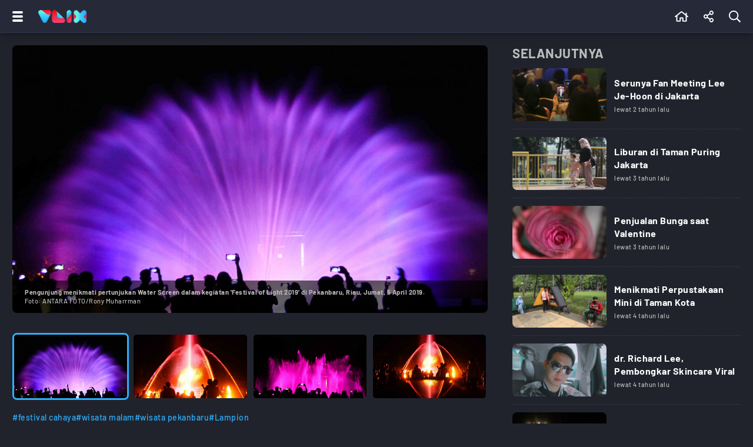

--- FILE ---
content_type: text/html; charset=UTF-8
request_url: https://www.vlix.id/foto/lifestyle/22845-keseruan-festival-of-light-2019-di-pekanbaru
body_size: 19577
content:
<!DOCTYPE html>
<html lang="id">
  <head>
    <meta charset="utf-8">
    <title>Keseruan Festival of Light 2019 di Pekanbaru - Vlix.id</title>
    <meta name="description" content=" - Vlix.id" />
         
    <meta name="viewport" content="width=device-width, initial-scale=1.0, maximum-scale=5.0">
    <meta name="apple-mobile-web-app-capable" content="yes">
    <meta name="mobile-web-app-capable" content="yes">
    <meta name="HandheldFriendly" content="true" />
    <meta name="apple-touch-fullscreen" content="yes" />
    <meta property="fb:app_id" content="2247064088740817" />

                      <meta name="robots" content="index, follow">
        <meta name="googlebot" content="all" />
            <meta name="googlebot-news" content="index,follow" />
      <meta name="googlebot-image" content="index,follow" />
    
    <link rel="preconnect" href="https://www.vlix.id/">
    <link rel="dns-prefetch" href="https://www.vlix.id/" />
    <link rel="preconnect" href="https://ajax.googleapis.com">
    <link rel="dns-prefetch" href="https://ajax.googleapis.com" />
    <link href="https://www.vlix.id/appasset/new-responsive-23/img/favicon.ico" rel="icon" type="image/ico" />
    <link rel="preload" href="https://www.vlix.id/appasset/new-responsive-23/fonts/barlow/7cHqv4kjgoGqM7E3_-gs51os.woff2" as="font" type="font/woff2" crossorigin>
    <link rel="preload" href="https://www.vlix.id/appasset/new-responsive-23/fonts/barlow/7cHqv4kjgoGqM7E3t-4s51os.woff2" as="font" type="font/woff2" crossorigin>
    <link rel="preload" href="https://www.vlix.id/appasset/new-responsive-23/fonts/barlow/7cHqv4kjgoGqM7E3j-ws51os.woff2" as="font" type="font/woff2" crossorigin>
    <link rel="preload" href="https://www.vlix.id/appasset/new-responsive-23/img/logo.webp" as="image">
    <link rel="preload" href="https://www.vlix.id/appasset/new-responsive-23/css/rancak.css" as="style">
    <link rel="preload" as="script" href="https://ajax.googleapis.com/ajax/libs/jquery/3.6.0/jquery.min.js">

        <meta property="og:type" content="Foto Article" />
    <meta property="article:published_time" content="">
    <meta property="og:url" content="https://www.vlix.id/foto/lifestyle/22845-keseruan-festival-of-light-2019-di-pekanbaru" />
    <meta property="og:title" content="Keseruan Festival of Light 2019 di Pekanbaru - Vlix.id" />
    
    <meta property="og:image" content="https://thumb.viva.id/vlix/photo/665x374/2019/04/08/5cab1a05dbf91-pengunjung-menikmati-pertunjukan-water-screen-dalam-kegiatan-festival-of-light.jpg" />
    <meta name="twitter:image:src" content="https://thumb.viva.id/vlix/photo/665x374/2019/04/08/5cab1a05dbf91-pengunjung-menikmati-pertunjukan-water-screen-dalam-kegiatan-festival-of-light.jpg" />

    <meta property="og:image:type" content="image/jpeg">
    <meta property="og:image:width" content="665">
    <meta property="og:image:height" content="374">
        <meta property="og:description" content=" - Vlix.id" />
    
    <meta name="twitter:card" content="summary_large_image" />
    <meta name="twitter:site" content="@VIVAcoid" />
    <meta name="twitter:site:id" content="@VIVAcoid" />
    <meta name="twitter:creator" content="@VIVAcoid" />
    <meta name="twitter:description" content=" - Vlix.id" />

    <link href="https://hitlog.vlix.id/image/photo/YTozOntzOjU6InRva2VuIjtzOjk6InZMMXgyMDE5ISI7czoyOiJpZCI7aToyMjg0NTtzOjExOiJtaWxpc2Vjb25kcyI7ZDoxNzY4OTY1OTA1LjAwMzA1ODt9.jpg" rel="icon" type="image" />

        <style>
      @font-face{font-family:Barlow;font-style:normal;font-weight:500;font-display:swap;src:url(https://www.vlix.id/appasset/new-responsive-23/fonts/barlow/7cHqv4kjgoGqM7E3_-gs51os.woff2) format('woff2');unicode-range:U+0000-00FF,U+0131,U+0152-0153,U+02BB-02BC,U+02C6,U+02DA,U+02DC,U+2000-206F,U+2074,U+20AC,U+2122,U+2191,U+2193,U+2212,U+2215,U+FEFF,U+FFFD}@font-face{font-family:Barlow;font-style:normal;font-weight:700;font-display:swap;src:url(https://www.vlix.id/appasset/new-responsive-23/fonts/barlow/7cHqv4kjgoGqM7E3t-4s51os.woff2) format('woff2');unicode-range:U+0000-00FF,U+0131,U+0152-0153,U+02BB-02BC,U+02C6,U+02DA,U+02DC,U+2000-206F,U+2074,U+20AC,U+2122,U+2191,U+2193,U+2212,U+2215,U+FEFF,U+FFFD}@font-face{font-family:Barlow;font-style:normal;font-weight:900;font-display:swap;src:url(https://www.vlix.id/appasset/new-responsive-23/fonts/barlow/7cHqv4kjgoGqM7E3j-ws51os.woff2) format('woff2');unicode-range:U+0000-00FF,U+0131,U+0152-0153,U+02BB-02BC,U+02C6,U+02DA,U+02DC,U+2000-206F,U+2074,U+20AC,U+2122,U+2191,U+2193,U+2212,U+2215,U+FEFF,U+FFFD}
    </style>
    <script src="https://ajax.googleapis.com/ajax/libs/jquery/3.6.0/jquery.min.js"></script>
    <script>window.jQuery || document.write('<script src="https://www.vlix.id/appasset/new-responsive-23/js/jquery.js"><\/script>');</script>
    
    
                    <script async='async' src='https://www.googletagservices.com/tag/js/gpt.js'></script>
<script>
  var googletag = googletag || {};
  googletag.cmd = googletag.cmd || [];
</script>

<script>
   googletag.cmd.push(function() {

      
              
            googletag.defineSlot('/11225321/VLIX.ID/Lifestyle', [[728,90]], 'leaderboard_1').setTargeting('pos', ['leaderboard_1']).addService(googletag.pubads());

        
            googletag.defineSlot('/11225321/VLIX.ID/Lifestyle', [[728,90]], 'leaderboard_2').setTargeting('pos', ['leaderboard_2']).addService(googletag.pubads());

        
            googletag.defineSlot('/11225321/VLIX.ID/Lifestyle', [[728,90]], 'leaderboard_3').setTargeting('pos', ['leaderboard_3']).addService(googletag.pubads());

        
            googletag.defineSlot('/11225321/VLIX.ID/Lifestyle', [[728,90]], 'leaderboard_4').setTargeting('pos', ['leaderboard_4']).addService(googletag.pubads());

        
            googletag.defineSlot('/11225321/VLIX.ID/Lifestyle', [[728,90]], 'leaderboard_5').setTargeting('pos', ['leaderboard_5']).addService(googletag.pubads());

              
              
            googletag.defineSlot('/11225321/VLIX.ID/Lifestyle', [[320,100]], 'top-mobile').setTargeting('pos', ['top-mobile']).addService(googletag.pubads());

        
            googletag.defineSlot('/11225321/VLIX.ID/Lifestyle', [[300,250]], 'middle_1').setTargeting('pos', ['middle_1']).addService(googletag.pubads());

        
            googletag.defineSlot('/11225321/VLIX.ID/Lifestyle', [[300,250]], 'middle_2').setTargeting('pos', ['middle_2']).addService(googletag.pubads());

        
            googletag.defineSlot('/11225321/VLIX.ID/Lifestyle', [[300,250]], 'middle_3').setTargeting('pos', ['middle_3']).addService(googletag.pubads());

        
            googletag.defineSlot('/11225321/VLIX.ID/Lifestyle', [[300,250]], 'middle_4').setTargeting('pos', ['middle_4']).addService(googletag.pubads());

        
            googletag.defineSlot('/11225321/VLIX.ID/Lifestyle', [[300,250]], 'middle_5').setTargeting('pos', ['middle_5']).addService(googletag.pubads());

        
            googletag.defineSlot('/11225321/VLIX.ID/Lifestyle', [[300,250]], 'middle_6').setTargeting('pos', ['middle_6']).addService(googletag.pubads());

              
      
      
      googletag.pubads().enableLazyLoad({fetchMarginPercent:0, renderMarginPercent:0, mobileScaling:0});
      googletag.pubads().enableSingleRequest();
      googletag.enableServices();      

   });
</script>

          
  </head>
  
  <body>
    
    
    <link rel="stylesheet" type="text/css" href="https://www.vlix.id/appasset/new-responsive-23/css/rancak.css"/>
    <link rel="stylesheet" type="text/css" href="https://www.vlix.id/appasset/new-responsive-23/css/rancak-desktop.css" media="(min-width:1024px)">

      <link rel="stylesheet" type="text/css" href="https://www.vlix.id/appasset/new-responsive-23/css/detail.css"/>
  <link rel="stylesheet" type="text/css" href="https://www.vlix.id/appasset/new-responsive-23/css/detail-desktop.css" media="(min-width:1024px)">

    <header>
      <span>
        <div class="header-left">
          <button title="Menu" class="header-button header-togglemenu content_center">
            <span>
              <div class="htm-line htm-line-1"></div>
              <div class="htm-line htm-line-2"></div>
              <div class="htm-line htm-line-3"></div>
            </span>
          </button>
          <a aria-label="Home" title="Home" class="header-button header-logo content_center" href="https://www.vlix.id">
            <picture>
              <source srcset="https://www.vlix.id/appasset/new-responsive-23/img/logo.webp" type="image/webp">
              <source srcset="https://www.vlix.id/appasset/new-responsive-23/img/logo.png">
              <img alt="Logo VLIX" src="https://www.vlix.id/appasset/new-responsive-23/img/logo.png" width="81.58" height="22">
            </picture>
          </a>
        </div>
        
        <div class="header-right">
          <a aria-label="Beranda" title="Beranda" class="header-button content_center  " href="https://www.vlix.id">
            <svg class="svgicon svgicon-home" xmlns="http://www.w3.org/2000/svg" width="20.25" height="18" viewBox="0 0 576 512"><path d="M570.24 247.41L512 199.52V104a8 8 0 0 0-8-8h-32a8 8 0 0 0-7.95 7.88v56.22L323.87 45a56.06 56.06 0 0 0-71.74 0L5.76 247.41a16 16 0 0 0-2 22.54L14 282.25a16 16 0 0 0 22.53 2L64 261.69V448a32.09 32.09 0 0 0 32 32h128a32.09 32.09 0 0 0 32-32V344h64v104a32.09 32.09 0 0 0 32 32h128a32.07 32.07 0 0 0 32-31.76V261.67l27.53 22.62a16 16 0 0 0 22.53-2L572.29 270a16 16 0 0 0-2.05-22.59zM463.85 432H368V328a32.09 32.09 0 0 0-32-32h-96a32.09 32.09 0 0 0-32 32v104h-96V222.27L288 77.65l176 144.56z"/></svg>          </a>
                    <button title="Share" class="header-button header-share open-sticky content_center">
            <svg class="svgicon svgicon-share" xmlns="http://www.w3.org/2000/svg" width="15.75" height="18" viewBox="0 0 448 512"><path d="M352 320c-25.6 0-48.9 10-66.1 26.4l-98.3-61.5c5.9-18.8 5.9-39.1 0-57.8l98.3-61.5C303.1 182 326.4 192 352 192c53 0 96-43 96-96S405 0 352 0s-96 43-96 96c0 9.8 1.5 19.6 4.4 28.9l-98.3 61.5C144.9 170 121.6 160 96 160c-53 0-96 43-96 96s43 96 96 96c25.6 0 48.9-10 66.1-26.4l98.3 61.5c-2.9 9.4-4.4 19.1-4.4 28.9 0 53 43 96 96 96s96-43 96-96-43-96-96-96zm0-272c26.5 0 48 21.5 48 48s-21.5 48-48 48-48-21.5-48-48 21.5-48 48-48zM96 304c-26.5 0-48-21.5-48-48s21.5-48 48-48 48 21.5 48 48-21.5 48-48 48zm256 160c-26.5 0-48-21.5-48-48s21.5-48 48-48 48 21.5 48 48-21.5 48-48 48z"></path></svg>
          </button>
          
          <button title="Cari" class="header-button header-search open-sticky content_center">
            <svg class="svgicon svgicon-search" xmlns="http://www.w3.org/2000/svg" width="18" height="18" viewBox="0 0 512 512"><path d="M508.5 468.9L387.1 347.5c-2.3-2.3-5.3-3.5-8.5-3.5h-13.2c31.5-36.5 50.6-84 50.6-136C416 93.1 322.9 0 208 0S0 93.1 0 208s93.1 208 208 208c52 0 99.5-19.1 136-50.6v13.2c0 3.2 1.3 6.2 3.5 8.5l121.4 121.4c4.7 4.7 12.3 4.7 17 0l22.6-22.6c4.7-4.7 4.7-12.3 0-17zM208 368c-88.4 0-160-71.6-160-160S119.6 48 208 48s160 71.6 160 160-71.6 160-160 160z"/></svg>          </button>
        </div>
      </span>
    </header>

    <menu>
    <div class="menu-main">
      <div class="menu-main-box">
        <ul>
          <li>
            <a aria-label="Beranda" title="Beranda" class="menu-main-link " href="https://www.vlix.id">
              <div class="main-icon content_center">
                <svg class="svgicon svgicon-home" xmlns="http://www.w3.org/2000/svg" width="20.25" height="18" viewBox="0 0 576 512"><path d="M570.24 247.41L512 199.52V104a8 8 0 0 0-8-8h-32a8 8 0 0 0-7.95 7.88v56.22L323.87 45a56.06 56.06 0 0 0-71.74 0L5.76 247.41a16 16 0 0 0-2 22.54L14 282.25a16 16 0 0 0 22.53 2L64 261.69V448a32.09 32.09 0 0 0 32 32h128a32.09 32.09 0 0 0 32-32V344h64v104a32.09 32.09 0 0 0 32 32h128a32.07 32.07 0 0 0 32-31.76V261.67l27.53 22.62a16 16 0 0 0 22.53-2L572.29 270a16 16 0 0 0-2.05-22.59zM463.85 432H368V328a32.09 32.09 0 0 0-32-32h-96a32.09 32.09 0 0 0-32 32v104h-96V222.27L288 77.65l176 144.56z"/></svg>              </div>
              <div class="main-name content_center"><span>Beranda</span></div>
            </a>
          </li>
          <li>
            <a aria-label="Populer" title="Populer" class="menu-main-link " href="https://www.vlix.id/trending">
              
              <div class="main-icon content_center">
                <svg class="svgicon svgicon-popular" xmlns="http://www.w3.org/2000/svg" width="20.25" height="18" viewBox="0 0 576 512"><path d="M528.1,171.5L382,150.2L316.7,17.8C310.8,6,299.4,0,287.9,0c-11.4,0-22.7,5.9-28.6,17.8L194,150.2L47.9,171.5c-26.2,3.8-36.7,36.1-17.7,54.6l105.7,103l-25,145.5c-3.6,20.8,13,37.5,31.6,37.5c4.9,0,10-1.2,14.8-3.8L288,439.6l130.7,68.7c4.8,2.6,9.9,3.7,14.8,3.7c18.6,0,35.2-16.6,31.6-37.4l-25-145.5l105.7-103C564.8,207.6,554.3,175.3,528.1,171.5z M381.6,305.1l-3.8,3.7l0.9,5.2L399,432.4l-106.4-55.9l-4.7-2.4l-4.7,2.4L177,432.4L197.3,314l0.9-5.2l-3.8-3.7l-86.1-83.9L227.2,204l5.2-0.8l2.3-4.7L288,90.7l53.2,107.8l2.3,4.7l5.2,0.8l118.9,17.3L381.6,305.1z"/></svg>              </div>
              <div class="main-name content_center"><span>Trending</span></div>
            </a>
          </li>
        </ul>
      </div>
	  
      <div class="menu-main-box">
        <ul>
          <li>
            <a aria-label="All Program" title="All Program" class="menu-main-link " href="https://www.vlix.id/all-program">
              
              <div class="main-icon content_center">
                <svg class="svgicon svgicon-program" xmlns="http://www.w3.org/2000/svg" width="24" height="24" viewBox="0 0 24 24"><path d="M22.2857 0H1.71429C1.25963 0 0.823593 0.180612 0.502103 0.502103C0.180612 0.823593 0 1.25963 0 1.71429V22.2857C0 22.7404 0.180612 23.1764 0.502103 23.4979C0.823593 23.8194 1.25963 24 1.71429 24H22.2857C22.7404 24 23.1764 23.8194 23.4979 23.4979C23.8194 23.1764 24 22.7404 24 22.2857V1.71429C24 1.25963 23.8194 0.823593 23.4979 0.502103C23.1764 0.180612 22.7404 0 22.2857 0ZM22.2857 22.2857H1.71429V1.71429H22.2857V22.2857Z"/><path d="M8.22882 16.3457C8.38514 16.4471 8.56453 16.5073 8.75034 16.5208C8.93616 16.5343 9.12236 16.5006 9.29168 16.4229L16.7745 12.9943C16.97 12.9061 17.136 12.7633 17.2523 12.5832C17.3687 12.403 17.4306 12.1931 17.4306 11.9786C17.4306 11.7641 17.3687 11.5542 17.2523 11.374C17.136 11.1938 16.97 11.0511 16.7745 10.9629L9.29168 7.5343C9.12011 7.4559 8.93144 7.42234 8.74336 7.43677C8.55528 7.45119 8.37394 7.51313 8.21633 7.61678C8.05872 7.72042 7.93 7.86238 7.84224 8.02936C7.75447 8.19633 7.71053 8.38285 7.71454 8.57144V15.4286C7.71739 15.6121 7.7659 15.7921 7.85568 15.9522C7.94547 16.1123 8.0737 16.2476 8.22882 16.3457ZM9.08597 8.9743L15.6945 12L9.08597 15.0086V8.9743Z"/><path d="M3.42858 2.57143H5.14286V5.14286H3.42858V2.57143Z"/><path d="M8.57143 2.57143H10.2857V5.14286H8.57143V2.57143Z"/><path d="M13.7143 2.57143H15.4286V5.14286H13.7143V2.57143Z"/><path d="M18.8571 2.57143H20.5714V5.14286H18.8571V2.57143Z"/><path d="M3.42858 18.8572H5.14286V21.4286H3.42858V18.8572Z"/><path d="M8.57143 18.8572H10.2857V21.4286H8.57143V18.8572Z"/><path d="M13.7143 18.8572H15.4286V21.4286H13.7143V18.8572Z"/><path d="M18.8571 18.8572H20.5714V21.4286H18.8571V18.8572Z"/></svg>              </div>
              
              <div class="main-name content_center"><span>All Program</span></div>
            </a>
          </li>
        </ul>
      </div>
      
      <div class="menu-main-box">
        <ul>
          <li>
            <a aria-label="News" title="News" class="menu-main-link" href="https://www.vlix.id/news">
              
              <div class="main-icon content_center">
                <svg class="svgicon svgicon-news" xmlns="http://www.w3.org/2000/svg" width="20.25" height="18" viewBox="0 0 576 512"><path d="M552 64H112c-20.858 0-38.643 13.377-45.248 32H24c-13.255 0-24 10.745-24 24v272c0 30.928 25.072 56 56 56h496c13.255 0 24-10.745 24-24V88c0-13.255-10.745-24-24-24zM48 392V144h16v248c0 4.411-3.589 8-8 8s-8-3.589-8-8zm480 8H111.422c.374-2.614.578-5.283.578-8V112h416v288zM172 280h136c6.627 0 12-5.373 12-12v-96c0-6.627-5.373-12-12-12H172c-6.627 0-12 5.373-12 12v96c0 6.627 5.373 12 12 12zm28-80h80v40h-80v-40zm-40 140v-24c0-6.627 5.373-12 12-12h136c6.627 0 12 5.373 12 12v24c0 6.627-5.373 12-12 12H172c-6.627 0-12-5.373-12-12zm192 0v-24c0-6.627 5.373-12 12-12h104c6.627 0 12 5.373 12 12v24c0 6.627-5.373 12-12 12H364c-6.627 0-12-5.373-12-12zm0-144v-24c0-6.627 5.373-12 12-12h104c6.627 0 12 5.373 12 12v24c0 6.627-5.373 12-12 12H364c-6.627 0-12-5.373-12-12zm0 72v-24c0-6.627 5.373-12 12-12h104c6.627 0 12 5.373 12 12v24c0 6.627-5.373 12-12 12H364c-6.627 0-12-5.373-12-12z"/></svg>              </div>
              
              <div class="main-name content_center"><span>News</span></div>
            </a>
          </li>
          <li>
            <a aria-label="Sport" title="Sport" class="menu-main-link" href="https://www.vlix.id/sport">
              
              <div class="main-icon content_center">
                <svg class="svgicon svgicon-sport" xmlns="http://www.w3.org/2000/svg" width="14" height="14" viewBox="0 0 14 14"><path d="M13.6,4.9C12.7,1.9,9.9,0,7,0C6.3,0,5.5,0.1,4.8,0.4C1.2,1.6-0.9,5.5,0.4,9.1C1.3,12.1,4.1,14,7,14c0.7,0,1.5-0.1,2.2-0.4C12.9,12.5,14.9,8.5,13.6,4.9z M11.6,10.3l-1.5,0.2L8.9,8.8l0.7-2.1l2.1-0.6l1,1c0,0.8-0.2,1.8-0.7,2.5C11.9,9.8,11.8,10.1,11.6,10.3L11.6,10.3z M11.6,3.6l-0.3,1.5l-2,0.7L7.5,4.5V2.4l1.3-0.7C9.9,2.1,10.8,2.7,11.6,3.6L11.6,3.6z M5.2,1.7l1.3,0.7v2.1L4.8,5.8L2.7,5.1L2.4,3.6C3.2,2.7,4.1,2.1,5.2,1.7L5.2,1.7z M3.9,10.5l-1.5-0.2c-0.7-0.9-1-2.1-1-3.2l1-1l2.1,0.7l0.7,2.1L3.9,10.5L3.9,10.5z M5.3,12.4L4.7,11l1.2-1.8h2.2L9.3,11l-0.7,1.4C7.6,12.7,6.4,12.7,5.3,12.4L5.3,12.4z"/></svg>              </div>
              
              <div class="main-name content_center"><span>Sport</span></div>
            </a>
          </li>
          <li>
            <a aria-label="Entertainment" title="Entertainment" class="menu-main-link" href="https://www.vlix.id/entertainment">
              
              <div class="main-icon content_center">
                <svg class="svgicon svgicon-entertainment" xmlns="http://www.w3.org/2000/svg" width="18" height="18" viewBox="0 0 512 512"><path d="M400 244v-8c0-6.6 5.4-12 12-12h8c6.6 0 12 5.4 12 12v8c0 6.6-5.4 12-12 12h-8c-6.6 0-12-5.4-12-12zm12 76h8c6.6 0 12-5.4 12-12v-8c0-6.6-5.4-12-12-12h-8c-6.6 0-12 5.4-12 12v8c0 6.6 5.4 12 12 12zm-36-136.5s-1.5-7.5-144-7.5-144.5 7.5-144.5 7.5S80 184 80 288s7.5 104.5 7.5 104.5S88 400 232 400s144-7.5 144-7.5 7.5-.5 7.5-104.5-7.5-104.5-7.5-104.5zM512 144v288c0 26.5-21.5 48-48 48h-16v32h-48l-10.7-32H122.7L112 512H64v-32H48c-26.5 0-48-21.5-48-48V144c0-26.5 21.5-48 48-48h140.9l-54-55.2c-9.3-9.5-9.1-24.7.3-33.9 9.5-9.3 24.7-9.1 33.9.3L256 96l86.9-88.8c9.3-9.5 24.5-9.6 33.9-.3 9.5 9.3 9.6 24.5.3 33.9l-54 55.2H464c26.5 0 48 21.5 48 48zm-48 0H48v288h416V144z"/></svg>              </div>
              
              <div class="main-name content_center"><span>Entertainment</span></div>
            </a>
          </li>
          <li>
            <a aria-label="Game" title="Game" class="menu-main-link" href="https://www.vlix.id/gaming">
              
              <div class="main-icon content_center">
                <svg class="svgicon svgicon-game" xmlns="http://www.w3.org/2000/svg" width="22.5" height="18" viewBox="0 0 640 512"><path d="M400 224a32 32 0 1 0 32 32 32 32 0 0 0-32-32zm238.57 114.4l-27.5-181.25C603.32 106 565.45 65 515.68 53.79a889.52 889.52 0 0 0-391.36 0C74.55 65 36.68 106 28.93 157.15L1.44 338.4C-9.86 412.85 46.94 480 121.21 480h.25a121 121 0 0 0 108.38-67.94L243.67 384h152.66l13.83 28.06A121 121 0 0 0 518.55 480h.25c74.27 0 131.06-67.15 119.77-141.6zm-64.85 68.19A71.66 71.66 0 0 1 518.55 432c-27.79 0-52.82-15.77-65.34-41.17l-13.83-28.05-13.2-26.78H213.82l-13.2 26.78-13.83 28.05c-12.52 25.4-37.55 41.17-65.58 41.17a71.55 71.55 0 0 1-54.93-25.41 76 76 0 0 1-17.39-61l27.49-181.24c4.83-31.8 27.79-56.82 58.5-63.74a841.73 841.73 0 0 1 370.25 0c30.71 6.92 53.66 31.94 58.49 63.74l27.49 181.25a76 76 0 0 1-17.39 60.99zM496 160a32 32 0 1 0 32 32 32 32 0 0 0-32-32zm-232 40h-48v-48a8 8 0 0 0-8-8h-32a8 8 0 0 0-8 8v48h-48a8 8 0 0 0-8 8v32a8 8 0 0 0 8 8h48v48a8 8 0 0 0 8 8h32a8 8 0 0 0 8-8v-48h48a8 8 0 0 0 8-8v-32a8 8 0 0 0-8-8z"/></svg>              </div>
              
              <div class="main-name content_center"><span>Game</span></div>
            </a>
          </li>
          <li>
            <a aria-label="Lifestyle" title="Lifestyle" class="menu-main-link" href="https://www.vlix.id/lifestyle">
              
              <div class="main-icon content_center">
                <svg class="svgicon svgicon-lifestyle" xmlns="http://www.w3.org/2000/svg" width="20.25" height="18" viewBox="0 0 576 512"><path d="M272 240a16 16 0 0 0 16 16h16a16 16 0 0 0 16-16v-32h80v48h48v-64a32 32 0 0 0-32-32h-96V96a96 96 0 0 0-192 0v64H32a32 32 0 0 0-32 32v256a32 32 0 0 0 32 32h128v-48H48V208h80v32a16 16 0 0 0 16 16h16a16 16 0 0 0 16-16v-32h96zm-96-80V96a48 48 0 0 1 96 0v64zm368 128H224a32 32 0 0 0-32 32v160a32 32 0 0 0 32 32h320a32 32 0 0 0 32-32V320a32 32 0 0 0-32-32zm-112 48a48 48 0 0 1-96 0zm96 128H240V336h48.3c1.57 47.4 35.8 89.12 83.07 95.19A96.12 96.12 0 0 0 480 336h48z"/></svg>              </div>
              
              <div class="main-name content_center"><span>Lifestyle</span></div>
            </a>
          </li>
          <li>
            <a aria-label="Travel" title="Travel" class="menu-main-link" href="https://www.vlix.id/travel">
              
              <div class="main-icon content_center">
                <svg class="svgicon svgicon-travel" xmlns="http://www.w3.org/2000/svg" width="28" height="25" viewBox="0 0 28 25"><path d="M22.9445 0.838242C21.9545 0.490415 20.9 0.361723 19.8548 0.461158C18.8208 0.559515 17.8206 0.878736 16.9224 1.39683L7.7797 5.92474L6.43198 3.80052C6.42132 3.78371 6.41013 3.76724 6.39844 3.75112C6.17126 3.43801 5.85082 3.20384 5.48246 3.08175C5.11409 2.95966 4.71645 2.95581 4.34577 3.07076L4.33799 3.07317L1.69893 3.91601L1.69704 3.91661C1.2485 4.05874 0.873129 4.36881 0.650371 4.78125C0.427301 5.19428 0.374835 5.67747 0.504091 6.12831C0.507088 6.13876 0.510263 6.14917 0.513615 6.15951L2.75076 13.0631L2.7593 13.0883C2.87513 13.4145 3.05508 13.7146 3.28866 13.971C3.52224 14.2273 3.80478 14.435 4.11984 14.5817C4.4349 14.7285 4.77617 14.8115 5.12379 14.8258C5.4638 14.8398 5.80323 14.7879 6.12318 14.6731L11.3407 12.996L11.0566 14.3732L11.0559 14.3767C10.985 14.7128 11.0081 15.0619 11.1228 15.3859C11.2378 15.7111 11.4405 15.9985 11.7088 16.2168C11.9771 16.4351 12.3006 16.5758 12.6439 16.6235C12.9696 16.6688 13.3013 16.6287 13.6061 16.5078L16.5292 15.5641C16.828 15.4745 17.0989 15.3105 17.3161 15.0875C17.5331 14.8648 17.6892 14.5908 17.7699 14.2915L18.8574 10.5911L25.561 8.42834C26.2315 8.21951 26.7919 7.75543 27.1197 7.13724C27.4486 6.51701 27.5165 5.79236 27.3085 5.1224C27.3027 5.10354 27.2962 5.08486 27.2892 5.06639C26.9182 4.08965 26.3372 3.20524 25.5867 2.47494C24.8363 1.74464 23.9346 1.18607 22.9445 0.838242ZM20.0384 2.37012C20.8042 2.29727 21.5767 2.39155 22.3021 2.64638C23.0274 2.9012 23.688 3.31043 24.2378 3.84546C24.7793 4.37243 25.2004 5.00894 25.4727 5.71172C25.5213 5.88948 25.5005 6.07932 25.4138 6.24281C25.3232 6.4136 25.1682 6.54167 24.9827 6.5989L24.9709 6.60254L17.7782 8.92275C17.4744 9.02047 17.239 9.26136 17.1494 9.56607L15.9215 13.744L12.9751 14.6953C12.9693 14.6971 12.9635 14.6991 12.9577 14.7011L13.5618 11.7728C13.6305 11.4394 13.5165 11.0948 13.262 10.8672C13.0076 10.6397 12.6509 10.5632 12.3248 10.6664L11.8962 10.802L5.51268 12.8539C5.49968 12.8581 5.48677 12.8626 5.47396 12.8673C5.38761 12.8991 5.29575 12.9136 5.20374 12.9098C5.11172 12.906 5.02139 12.884 4.93799 12.8452C4.85459 12.8063 4.7798 12.7514 4.71797 12.6835C4.65849 12.6182 4.61215 12.5422 4.58141 12.4596L2.39362 5.70831L4.86198 4.92003L6.61373 7.68107C6.87786 8.09737 7.41609 8.24718 7.85919 8.02774L17.8106 3.09931C17.8303 3.08958 17.8496 3.07918 17.8685 3.06814C18.5321 2.68119 19.2726 2.44297 20.0384 2.37012ZM27.4286 23.4697C27.4286 22.9402 26.9968 22.5109 26.4643 22.5109H1.39286C0.860298 22.5109 0.428574 22.9402 0.428574 23.4697C0.428574 23.9993 0.860298 24.4286 1.39286 24.4286H26.4643C26.9968 24.4286 27.4286 23.9993 27.4286 23.4697Z"/></svg>              </div>
              
              <div class="main-name content_center"><span>Travel</span></div>
            </a>
            <a aria-label="Travel" title="Travel" class="menu-main-link" href="https://www.vlix.id/foto">
              
              <div class="main-icon content_center">
                <svg class="svgicon svgicon-camera" xmlns="http://www.w3.org/2000/svg" width="27" height="24" viewBox="0 0 27 24"><path d="M7.81292 2.75323C8.14154 1.14092 9.57662 0 11.2197 0H15.2418C16.8849 0 18.3188 1.14092 18.6486 2.75323C18.685 2.93077 18.78 3.09092 18.9184 3.2079C19.0568 3.32488 19.2306 3.39189 19.4117 3.39815H19.4523C21.1791 3.47446 22.5058 3.68615 23.6135 4.41354C24.3114 4.87138 24.912 5.45969 25.3797 6.14769C25.9618 7.00185 26.2178 7.984 26.3409 9.17046C26.4615 10.3311 26.4615 11.7846 26.4615 13.6258V13.7305C26.4615 15.5717 26.4615 17.0265 26.3409 18.1858C26.2178 19.3723 25.9618 20.3545 25.3797 21.2098C24.9105 21.8982 24.3104 22.4875 23.6135 22.944C22.7483 23.5114 21.7551 23.7625 20.5514 23.8818C19.3723 24 17.8942 24 16.016 24H10.4455C8.56739 24 7.08923 24 5.91015 23.8818C4.70646 23.7625 3.71323 23.5126 2.848 22.944C2.15102 22.4871 1.55088 21.8975 1.08185 21.2086C0.499692 20.3545 0.243692 19.3723 0.120615 18.1858C6.41896e-08 17.0265 0 15.5717 0 13.7305V13.6258C0 11.7846 6.41896e-08 10.3311 0.120615 9.17046C0.243692 7.984 0.499692 7.00185 1.08185 6.14769C1.55088 5.45885 2.15102 4.86916 2.848 4.41231C3.95569 3.68615 5.28246 3.47446 7.00923 3.39938L7.03015 3.39815H7.04985C7.23096 3.39189 7.40471 3.32488 7.54312 3.2079C7.68153 3.09092 7.77657 2.93077 7.81292 2.75323ZM11.2197 1.84615C10.432 1.84615 9.77108 2.39138 9.62215 3.12123C9.38215 4.30277 8.33354 5.23323 7.072 5.24431C5.41292 5.31815 4.52431 5.52123 3.85969 5.95692C3.36601 6.28089 2.94073 6.69864 2.608 7.18646C2.26831 7.68492 2.064 8.32369 1.95569 9.36123C1.84738 10.4148 1.84615 11.7735 1.84615 13.6788C1.84615 15.584 1.84615 16.9415 1.95692 17.9951C2.064 19.0326 2.26831 19.6714 2.60923 20.1711C2.93908 20.656 3.36369 21.0745 3.86092 21.3994C4.37415 21.7366 5.03139 21.9397 6.09354 22.0455C7.16923 22.1526 8.55508 22.1538 10.496 22.1538H15.9655C17.9052 22.1538 19.2911 22.1538 20.368 22.0455C21.4302 21.9397 22.0874 21.7378 22.6006 21.4006C23.0978 21.0745 23.5237 20.656 23.8535 20.1698C24.1932 19.6714 24.3975 19.0326 24.5058 17.9951C24.6142 16.9415 24.6154 15.5828 24.6154 13.6788C24.6154 11.7735 24.6154 10.4148 24.5046 9.36123C24.3975 8.32369 24.1932 7.68492 23.8523 7.18646C23.5199 6.69799 23.0946 6.27977 22.6006 5.95569C21.9385 5.52123 21.0498 5.31815 19.3883 5.24431C18.128 5.232 17.0794 4.304 16.8394 3.12123C16.7606 2.75726 16.5587 2.43162 16.2676 2.19931C15.9765 1.967 15.6142 1.84226 15.2418 1.84615H11.2197ZM13.2308 10.4615C12.4963 10.4615 11.792 10.7533 11.2726 11.2726C10.7533 11.792 10.4615 12.4963 10.4615 13.2308C10.4615 13.9652 10.7533 14.6696 11.2726 15.1889C11.792 15.7082 12.4963 16 13.2308 16C13.9652 16 14.6696 15.7082 15.1889 15.1889C15.7082 14.6696 16 13.9652 16 13.2308C16 12.4963 15.7082 11.792 15.1889 11.2726C14.6696 10.7533 13.9652 10.4615 13.2308 10.4615ZM8.61538 13.2308C8.61538 12.0067 9.10165 10.8328 9.9672 9.9672C10.8328 9.10165 12.0067 8.61538 13.2308 8.61538C14.4548 8.61538 15.6288 9.10165 16.4943 9.9672C17.3599 10.8328 17.8462 12.0067 17.8462 13.2308C17.8462 14.4548 17.3599 15.6288 16.4943 16.4943C15.6288 17.3599 14.4548 17.8462 13.2308 17.8462C12.0067 17.8462 10.8328 17.3599 9.9672 16.4943C9.10165 15.6288 8.61538 14.4548 8.61538 13.2308ZM19.6923 9.53846C19.6923 9.29365 19.7896 9.05886 19.9627 8.88575C20.1358 8.71264 20.3706 8.61538 20.6154 8.61538H21.8462C22.091 8.61538 22.3258 8.71264 22.4989 8.88575C22.672 9.05886 22.7692 9.29365 22.7692 9.53846C22.7692 9.78328 22.672 10.0181 22.4989 10.1912C22.3258 10.3643 22.091 10.4615 21.8462 10.4615H20.6154C20.3706 10.4615 20.1358 10.3643 19.9627 10.1912C19.7896 10.0181 19.6923 9.78328 19.6923 9.53846Z"/></svg>              </div>
              
              <div class="main-name content_center"><span>Foto</span></div>
            </a>
          </li>
        </ul>
      </div>
	  
      <div class="menu-main-box">
        <ul>
          <li>
            <a aria-label="100KPJ" title="100KPJ" class="menu-main-link" href="https://www.vlix.id/100kpj">
              
              <div class="main-icon content_center">
                <div class="main-icon-thumb flex_ori thumb-loading">
        				  <img alt="Logo 100KPJ" class="lazyload" data-original="https://www.vlix.id/appasset/new-responsive-23/img/icon/100kpj.png" />
        				</div>
              </div>
              
              <div class="main-name content_center"><span>100KPJ</span></div>
            </a>
          </li>

          <li>
            <a aria-label="Sahijab" title="Sahijab" class="menu-main-link" href="https://www.vlix.id/sahijab">
              
              <div class="main-icon content_center">
                <div class="main-icon-thumb flex_ori thumb-loading">
                  <img alt="Logo Sahijab" class="lazyload" data-original="https://www.vlix.id/appasset/new-responsive-23/img/icon/sahijab.png" />
                </div>
              </div>
              
              <div class="main-name content_center"><span>Sahijab</span></div>
            </a>
          </li>

          <li>
            <a aria-label="Tvone" title="Tvone" class="menu-main-link" href="https://www.vlix.id/tvone">
              
              <div class="main-icon content_center">
                <div class="main-icon-thumb flex_ori thumb-loading">
                  <img alt="Logo Tvone" class="lazyload" data-original="https://www.vlix.id/appasset/new-responsive-23/img/icon/tvone.png" />
                </div>
              </div>
              
              <div class="main-name content_center"><span>Tvone</span></div>
            </a>
          </li>

          <li>
            <a aria-label="antv" title="antv" class="menu-main-link" href="https://www.vlix.id/antv">
              
              <div class="main-icon content_center">
                <div class="main-icon-thumb flex_ori thumb-loading">
                  <img alt="Logo antv" class="lazyload" data-original="https://www.vlix.id/appasset/new-responsive-23/img/icon/antv.png" />
                </div>
              </div>
              
              <div class="main-name content_center"><span>antv</span></div>
            </a>
          </li>

          <li>
            <a aria-label="intipseleb" title="intipseleb" class="menu-main-link" href="https://www.vlix.id/intipseleb">
              
              <div class="main-icon content_center">
                <div class="main-icon-thumb flex_ori thumb-loading">
                  <img alt="Logo intipseleb" class="lazyload" data-original="https://www.vlix.id/appasset/new-responsive-23/img/icon/intipseleb.png" />
                </div>
              </div>
              
              <div class="main-name content_center"><span>intipseleb</span></div>
            </a>
          </li>

          <li>
            <a aria-label="jagodangdut" title="jagodangdut" class="menu-main-link" href="https://www.vlix.id/jagodangdut">
              
              <div class="main-icon content_center">
                <div class="main-icon-thumb flex_ori thumb-loading">
                  <img alt="Logo jagodangdut" class="lazyload" data-original="https://www.vlix.id/appasset/new-responsive-23/img/icon/jagodangdut.png" />
                </div>
              </div>
              
              <div class="main-name content_center"><span>jagodangdut</span></div>
            </a>
          </li>

          <li>
            <a aria-label="akoc" title="akoc" class="menu-main-link" href="https://www.vlix.id/akoc">
              
              <div class="main-icon content_center">
                <div class="main-icon-thumb flex_ori thumb-loading">
                  <img alt="Logo akoc" class="lazyload" data-original="https://www.vlix.id/appasset/new-responsive-23/img/icon/akoc.png" />
                </div>
              </div>
              
              <div class="main-name content_center"><span>akoc</span></div>
            </a>
          </li>

          <li>
            <a aria-label="sportone" title="sportone" class="menu-main-link" href="https://www.vlix.id/sportone">
              
              <div class="main-icon content_center">
                <div class="main-icon-thumb flex_ori thumb-loading">
                  <img alt="Logo sportone" class="lazyload" data-original="https://www.vlix.id/appasset/new-responsive-23/img/icon/sportone.png" />
                </div>
              </div>
              
              <div class="main-name content_center"><span>sportone</span></div>
            </a>
          </li>

          <li>
            <a aria-label="sportclips" title="sportclips" class="menu-main-link" href="https://www.vlix.id/sportclips">
              
              <div class="main-icon content_center">
                <div class="main-icon-thumb flex_ori thumb-loading">
                  <img alt="Logo sportclips" class="lazyload" data-original="https://www.vlix.id/appasset/new-responsive-23/img/icon/sportclips.png" />
                </div>
              </div>
              
              <div class="main-name content_center"><span>sportclips</span></div>
            </a>
          </li>

          <li>
            <a aria-label="vivabola" title="vivabola" class="menu-main-link" href="https://www.vlix.id/vivabola">
              
              <div class="main-icon content_center">
                <div class="main-icon-thumb flex_ori thumb-loading">
                  <img alt="Logo vivabola" class="lazyload" data-original="https://www.vlix.id/appasset/new-responsive-23/img/icon/vivabola.png" />
                </div>
              </div>
              
              <div class="main-name content_center"><span>vivabola</span></div>
            </a>
          </li>

        </ul>
      </div>
    </div>
  </menu>
    

    
          
    
      <div class="slotiklan-leaderboard content_center desktop-only">
    <div id='leaderboard_1'>
        <script>
            if (window.innerWidth > 900) {
                googletag.cmd.push(function() { googletag.display('leaderboard_1'); });   
            }
        </script>
    </div>
</div>
  
          <div class="site-container site-container-3 site-container-detail">
      
      <div class="column-video">
        <div class="column-container">
            
            <section class="section-container section-mainvideo">
              <div class="mainvideo-box">
                <div class="mainvideo-frame flex_ori thumb-loading">
                  <img alt="img_title" class="lazyload" data-original="https://thumb.viva.id/vlix/photo/1265x711/2019/04/08/5cab1a05dbf91-pengunjung-menikmati-pertunjukan-water-screen-dalam-kegiatan-festival-of-light.jpg" />
                  <div class="overlay caption-photo">
                    <div class="title-caption">Pengunjung menikmati pertunjukan Water Screen dalam kegiatan &#039;Festival of Light 2019&#039; di Pekanbaru, Riau, Jumat, 5 April 2019.</div>
                    <div class="photo-taked">Foto: <span>ANTARA FOTO/Rony Muharrman</span> </div>
                  </div>
                </div>
              </div>
            </section>

        </div>
      </div>

              <div class="slotiklan slotiklan-topbanner content_center mobile-only">
    <div id='top-mobile'>
        <script>
            if (window.innerWidth < 900) {
                googletag.cmd.push(function() { googletag.display('top-mobile'); });   
            }
        </script>
    </div>
</div>
            
      <div class="column-big">
        <div class="column-container">
        
        
        
          <section class="section-container section-detail-video">
            <main class="detail-video-info">
              <div class="foto-list">
                                  <a alt="link_title"  class="foto-list-box foto-list-curr flex_ori thumb-loading" href="https://www.vlix.id/foto/lifestyle/22845-keseruan-festival-of-light-2019-di-pekanbaru?page=1">
                    <img alt="Keseruan Festival of Light 2019 di Pekanbaru" class="lazyload" data-original="https://thumb.viva.id/vlix/photo/1265x711/2019/04/08/5cab1a05dbf91-pengunjung-menikmati-pertunjukan-water-screen-dalam-kegiatan-festival-of-light.jpg" />
                  </a>
                                  <a alt="link_title"  class="foto-list-box  flex_ori thumb-loading" href="https://www.vlix.id/foto/lifestyle/22845-keseruan-festival-of-light-2019-di-pekanbaru?page=2">
                    <img alt="Keseruan Festival of Light 2019 di Pekanbaru" class="lazyload" data-original="https://thumb.viva.id/vlix/photo/1265x711/2019/04/08/5cab1a3ed5a4c-pengunjung-menikmati-pertunjukan-dancing-fire-and-water-dalam-kegiatan-festival.jpg" />
                  </a>
                                  <a alt="link_title"  class="foto-list-box  flex_ori thumb-loading" href="https://www.vlix.id/foto/lifestyle/22845-keseruan-festival-of-light-2019-di-pekanbaru?page=3">
                    <img alt="Keseruan Festival of Light 2019 di Pekanbaru" class="lazyload" data-original="https://thumb.viva.id/vlix/photo/1265x711/2019/04/08/5cab1a1be725a-pengunjung-menikmati-pertunjukan-water-screen-dalam-kegiatan-festival-of-light.jpg" />
                  </a>
                                  <a alt="link_title"  class="foto-list-box  flex_ori thumb-loading" href="https://www.vlix.id/foto/lifestyle/22845-keseruan-festival-of-light-2019-di-pekanbaru?page=4">
                    <img alt="Keseruan Festival of Light 2019 di Pekanbaru" class="lazyload" data-original="https://thumb.viva.id/vlix/photo/1265x711/2019/04/08/5cab1a2f8d1d8-pengunjung-menikmati-pertunjukan-dancing-fire-and-water-dalam-kegiatan-festival.jpg" />
                  </a>
                              </div>

              <div class="tag-list">

                                                      <a alt="link_title" class="tag-link" href="https://www.vlix.id/tag/festival-cahaya?medium=detail">#festival cahaya</a>
                                      <a alt="link_title" class="tag-link" href="https://www.vlix.id/tag/wisata-malam?medium=detail">#wisata malam</a>
                                      <a alt="link_title" class="tag-link" href="https://www.vlix.id/tag/wisata-pekanbaru?medium=detail">#wisata pekanbaru</a>
                                      <a alt="link_title" class="tag-link" href="https://www.vlix.id/tag/lampion?medium=detail">#Lampion</a>
                                                </div>
              
              <h1 class="detail-video-title">Keseruan Festival of Light 2019 di Pekanbaru</h1>
              
              <div class="detail-video-dateview">
                <div class="detail-video-date">lewat 6 tahun lalu</div>
                <div class="detail-video-video">
                                                            Dhana Kencana
                                                      </div>
              </div>

                <a alt="link_title"  class="detail-channel" href="https://www.vlix.id/foto">
                  <div class="dcn-thumb dcn-icon flex_ori thumb-loading">
                      <img alt="img_title" class="lazyload" data-original="https://www.vlix.id/appasset/desktop/img/sample/logo-vlix-photo.png?v=2.5" />
                      <svg class="svgicon svgicon-camera" xmlns="http://www.w3.org/2000/svg" width="27" height="24" viewBox="0 0 27 24"><path d="M7.81292 2.75323C8.14154 1.14092 9.57662 0 11.2197 0H15.2418C16.8849 0 18.3188 1.14092 18.6486 2.75323C18.685 2.93077 18.78 3.09092 18.9184 3.2079C19.0568 3.32488 19.2306 3.39189 19.4117 3.39815H19.4523C21.1791 3.47446 22.5058 3.68615 23.6135 4.41354C24.3114 4.87138 24.912 5.45969 25.3797 6.14769C25.9618 7.00185 26.2178 7.984 26.3409 9.17046C26.4615 10.3311 26.4615 11.7846 26.4615 13.6258V13.7305C26.4615 15.5717 26.4615 17.0265 26.3409 18.1858C26.2178 19.3723 25.9618 20.3545 25.3797 21.2098C24.9105 21.8982 24.3104 22.4875 23.6135 22.944C22.7483 23.5114 21.7551 23.7625 20.5514 23.8818C19.3723 24 17.8942 24 16.016 24H10.4455C8.56739 24 7.08923 24 5.91015 23.8818C4.70646 23.7625 3.71323 23.5126 2.848 22.944C2.15102 22.4871 1.55088 21.8975 1.08185 21.2086C0.499692 20.3545 0.243692 19.3723 0.120615 18.1858C6.41896e-08 17.0265 0 15.5717 0 13.7305V13.6258C0 11.7846 6.41896e-08 10.3311 0.120615 9.17046C0.243692 7.984 0.499692 7.00185 1.08185 6.14769C1.55088 5.45885 2.15102 4.86916 2.848 4.41231C3.95569 3.68615 5.28246 3.47446 7.00923 3.39938L7.03015 3.39815H7.04985C7.23096 3.39189 7.40471 3.32488 7.54312 3.2079C7.68153 3.09092 7.77657 2.93077 7.81292 2.75323ZM11.2197 1.84615C10.432 1.84615 9.77108 2.39138 9.62215 3.12123C9.38215 4.30277 8.33354 5.23323 7.072 5.24431C5.41292 5.31815 4.52431 5.52123 3.85969 5.95692C3.36601 6.28089 2.94073 6.69864 2.608 7.18646C2.26831 7.68492 2.064 8.32369 1.95569 9.36123C1.84738 10.4148 1.84615 11.7735 1.84615 13.6788C1.84615 15.584 1.84615 16.9415 1.95692 17.9951C2.064 19.0326 2.26831 19.6714 2.60923 20.1711C2.93908 20.656 3.36369 21.0745 3.86092 21.3994C4.37415 21.7366 5.03139 21.9397 6.09354 22.0455C7.16923 22.1526 8.55508 22.1538 10.496 22.1538H15.9655C17.9052 22.1538 19.2911 22.1538 20.368 22.0455C21.4302 21.9397 22.0874 21.7378 22.6006 21.4006C23.0978 21.0745 23.5237 20.656 23.8535 20.1698C24.1932 19.6714 24.3975 19.0326 24.5058 17.9951C24.6142 16.9415 24.6154 15.5828 24.6154 13.6788C24.6154 11.7735 24.6154 10.4148 24.5046 9.36123C24.3975 8.32369 24.1932 7.68492 23.8523 7.18646C23.5199 6.69799 23.0946 6.27977 22.6006 5.95569C21.9385 5.52123 21.0498 5.31815 19.3883 5.24431C18.128 5.232 17.0794 4.304 16.8394 3.12123C16.7606 2.75726 16.5587 2.43162 16.2676 2.19931C15.9765 1.967 15.6142 1.84226 15.2418 1.84615H11.2197ZM13.2308 10.4615C12.4963 10.4615 11.792 10.7533 11.2726 11.2726C10.7533 11.792 10.4615 12.4963 10.4615 13.2308C10.4615 13.9652 10.7533 14.6696 11.2726 15.1889C11.792 15.7082 12.4963 16 13.2308 16C13.9652 16 14.6696 15.7082 15.1889 15.1889C15.7082 14.6696 16 13.9652 16 13.2308C16 12.4963 15.7082 11.792 15.1889 11.2726C14.6696 10.7533 13.9652 10.4615 13.2308 10.4615ZM8.61538 13.2308C8.61538 12.0067 9.10165 10.8328 9.9672 9.9672C10.8328 9.10165 12.0067 8.61538 13.2308 8.61538C14.4548 8.61538 15.6288 9.10165 16.4943 9.9672C17.3599 10.8328 17.8462 12.0067 17.8462 13.2308C17.8462 14.4548 17.3599 15.6288 16.4943 16.4943C15.6288 17.3599 14.4548 17.8462 13.2308 17.8462C12.0067 17.8462 10.8328 17.3599 9.9672 16.4943C9.10165 15.6288 8.61538 14.4548 8.61538 13.2308ZM19.6923 9.53846C19.6923 9.29365 19.7896 9.05886 19.9627 8.88575C20.1358 8.71264 20.3706 8.61538 20.6154 8.61538H21.8462C22.091 8.61538 22.3258 8.71264 22.4989 8.88575C22.672 9.05886 22.7692 9.29365 22.7692 9.53846C22.7692 9.78328 22.672 10.0181 22.4989 10.1912C22.3258 10.3643 22.091 10.4615 21.8462 10.4615H20.6154C20.3706 10.4615 20.1358 10.3643 19.9627 10.1912C19.7896 10.0181 19.6923 9.78328 19.6923 9.53846Z"/></svg>                  </div>
                  <div class="detail-channel-name">
                    <div class="dnc-label">Photo Gallery</div>
                      <div class="dnc-misc">
                        4 Photo
                    </div>
                  </div>
                  <div class="detail-channel-button content_center">
                    <svg class="svgicon svgicon-next-circle" xmlns="http://www.w3.org/2000/svg" width="25" height="25" viewBox="0 0 25 25"><path d="M1.75 12.25C1.75 15.0348 2.85625 17.7055 4.82538 19.6746C6.79451 21.6438 9.46523 22.75 12.25 22.75C15.0348 22.75 17.7055 21.6438 19.6746 19.6746C21.6438 17.7055 22.75 15.0348 22.75 12.25C22.75 9.46523 21.6438 6.79451 19.6746 4.82538C17.7055 2.85625 15.0348 1.75 12.25 1.75C9.46523 1.75 6.79451 2.85625 4.82538 4.82538C2.85625 6.79451 1.75 9.46523 1.75 12.25ZM24.25 12.25C24.25 15.4326 22.9857 18.4848 20.7353 20.7353C18.4848 22.9857 15.4326 24.25 12.25 24.25C9.0674 24.25 6.01516 22.9857 3.76472 20.7353C1.51428 18.4848 0.25 15.4326 0.25 12.25C0.25 9.0674 1.51428 6.01516 3.76472 3.76472C6.01516 1.51428 9.0674 0.25 12.25 0.25C15.4326 0.25 18.4848 1.51428 20.7353 3.76472C22.9857 6.01516 24.25 9.0674 24.25 12.25ZM7 11.5C6.80109 11.5 6.61032 11.579 6.46967 11.7197C6.32902 11.8603 6.25 12.0511 6.25 12.25C6.25 12.4489 6.32902 12.6397 6.46967 12.7803C6.61032 12.921 6.80109 13 7 13H15.6895L12.469 16.219C12.3993 16.2887 12.344 16.3715 12.3062 16.4626C12.2685 16.5537 12.2491 16.6514 12.2491 16.75C12.2491 16.8486 12.2685 16.9463 12.3062 17.0374C12.344 17.1285 12.3993 17.2113 12.469 17.281C12.5387 17.3507 12.6215 17.406 12.7126 17.4438C12.8037 17.4815 12.9014 17.5009 13 17.5009C13.0986 17.5009 13.1963 17.4815 13.2874 17.4438C13.3785 17.406 13.4613 17.3507 13.531 17.281L18.031 12.781C18.1008 12.7113 18.1563 12.6286 18.1941 12.5374C18.2319 12.4463 18.2513 12.3487 18.2513 12.25C18.2513 12.1513 18.2319 12.0537 18.1941 11.9625C18.1563 11.8714 18.1008 11.7887 18.031 11.719L13.531 7.219C13.4613 7.14927 13.3785 7.09395 13.2874 7.05621C13.1963 7.01848 13.0986 6.99905 13 6.99905C12.9014 6.99905 12.8037 7.01848 12.7126 7.05621C12.6215 7.09395 12.5387 7.14927 12.469 7.219C12.3993 7.28873 12.344 7.37152 12.3062 7.46262C12.2685 7.55373 12.2491 7.65138 12.2491 7.75C12.2491 7.84862 12.2685 7.94627 12.3062 8.03738C12.344 8.12848 12.3993 8.21127 12.469 8.281L15.6895 11.5H7Z"/><path d="M12.25 0.5C9.13371 0.5 6.14505 1.73794 3.9415 3.9415C1.73794 6.14505 0.5 9.13371 0.5 12.25C0.5 15.3663 1.73794 18.355 3.9415 20.5585C6.14505 22.7621 9.13371 24 12.25 24C15.3663 24 18.355 22.7621 20.5585 20.5585C22.7621 18.355 24 15.3663 24 12.25C24 9.13371 22.7621 6.14505 20.5585 3.9415C18.355 1.73794 15.3663 0.5 12.25 0.5ZM3.58794 3.58794C5.88526 1.29062 9.0011 0 12.25 0C15.4989 0 18.6147 1.29062 20.9121 3.58794C23.2094 5.88526 24.5 9.0011 24.5 12.25C24.5 15.4989 23.2094 18.6147 20.9121 20.9121C18.6147 23.2094 15.4989 24.5 12.25 24.5C9.0011 24.5 5.88526 23.2094 3.58794 20.9121C1.29062 18.6147 0 15.4989 0 12.25C0 9.0011 1.29062 5.88526 3.58794 3.58794ZM4.6486 4.6486C6.66462 2.63259 9.39892 1.5 12.25 1.5C15.1011 1.5 17.8354 2.63259 19.8514 4.6486C21.8674 6.66462 23 9.39892 23 12.25C23 15.1011 21.8674 17.8354 19.8514 19.8514C17.8354 21.8674 15.1011 23 12.25 23C9.39892 23 6.66462 21.8674 4.6486 19.8514C2.63259 17.8354 1.5 15.1011 1.5 12.25C1.5 9.39892 2.63259 6.66462 4.6486 4.6486ZM12.25 2C9.53153 2 6.9244 3.07991 5.00216 5.00216C3.07991 6.9244 2 9.53153 2 12.25C2 14.9685 3.07991 17.5756 5.00216 19.4978C6.9244 21.4201 9.53153 22.5 12.25 22.5C14.9685 22.5 17.5756 21.4201 19.4978 19.4978C21.4201 17.5756 22.5 14.9685 22.5 12.25C22.5 9.53153 21.4201 6.9244 19.4978 5.00216C17.5756 3.07991 14.9685 2 12.25 2ZM12.617 6.82524C12.7384 6.77494 12.8686 6.74905 13 6.74905C13.1314 6.74905 13.2616 6.77494 13.383 6.82524C13.5045 6.87555 13.6148 6.94928 13.7078 7.04222L18.2076 11.542C18.3007 11.6349 18.3746 11.7452 18.425 11.8667C18.4754 11.9882 18.5013 12.1185 18.5013 12.25C18.5013 12.3815 18.4754 12.5118 18.425 12.6333C18.3746 12.7548 18.3007 12.8651 18.2076 12.958L13.7078 17.4578C13.6148 17.5507 13.5045 17.6245 13.383 17.6748C13.2616 17.7251 13.1314 17.7509 13 17.7509C12.8686 17.7509 12.7384 17.7251 12.617 17.6748C12.4955 17.6245 12.3852 17.5507 12.2922 17.4578C12.1993 17.3648 12.1255 17.2545 12.0752 17.133C12.0249 17.0116 11.9991 16.8814 11.9991 16.75C11.9991 16.6186 12.0249 16.4884 12.0752 16.367C12.1255 16.2455 12.1993 16.1352 12.2922 16.0422L15.0857 13.25H7C6.73478 13.25 6.48043 13.1446 6.29289 12.9571C6.10536 12.7696 6 12.5152 6 12.25C6 11.9848 6.10536 11.7304 6.29289 11.5429C6.48043 11.3554 6.73478 11.25 7 11.25H15.0857L12.2923 8.45782C12.1993 8.36487 12.1255 8.25449 12.0752 8.13305C12.0249 8.01161 11.9991 7.88145 11.9991 7.75C11.9991 7.61855 12.0249 7.48839 12.0752 7.36695C12.1255 7.24551 12.1993 7.13517 12.2922 7.04222C12.3852 6.94928 12.4955 6.87555 12.617 6.82524ZM13 7.24905C12.9342 7.24905 12.8691 7.26201 12.8083 7.28718C12.7475 7.31236 12.6923 7.34926 12.6458 7.39578C12.5993 7.44229 12.5624 7.49752 12.5372 7.5583C12.512 7.61907 12.4991 7.68422 12.4991 7.75C12.4991 7.81578 12.512 7.88093 12.5372 7.9417C12.5624 8.00247 12.5992 8.05768 12.6457 8.10419L16.2933 11.75H7C6.86739 11.75 6.74022 11.8027 6.64645 11.8964C6.55268 11.9902 6.5 12.1174 6.5 12.25C6.5 12.3826 6.55268 12.5098 6.64645 12.6036C6.74021 12.6973 6.86739 12.75 7 12.75H16.2933L12.6458 16.3958C12.5993 16.4423 12.5624 16.4975 12.5372 16.5583C12.512 16.6191 12.4991 16.6842 12.4991 16.75C12.4991 16.8158 12.512 16.8809 12.5372 16.9417C12.5624 17.0025 12.5993 17.0577 12.6458 17.1042C12.6923 17.1507 12.7475 17.1876 12.8083 17.2128C12.8691 17.238 12.9342 17.2509 13 17.2509C13.0658 17.2509 13.1309 17.238 13.1917 17.2128C13.2525 17.1876 13.3077 17.1507 13.3542 17.1042L17.8542 12.6042C17.9008 12.5578 17.938 12.5024 17.9632 12.4416C17.9884 12.3809 18.0013 12.3158 18.0013 12.25C18.0013 12.1842 17.9884 12.1191 17.9632 12.0584C17.938 11.9976 17.901 11.9424 17.8544 11.896L13.3542 7.39578C13.3077 7.34926 13.2525 7.31236 13.1917 7.28718C13.1309 7.26201 13.0658 7.24905 13 7.24905Z"/></svg>                  </div>
                </a>
                <div class="detail-channel-description">
                  <p><p><strong>VIVA</strong>&nbsp;&ndash; Festival of Light 2019 yang baru pertama kali nya diadakan di Kota Pekanbaru ini berlangsung hingga 5 Mei mendatang, dengan menyuguhkan keindahan berbagai macam karakter lampion. Di antaranya Garden Light Decoration, Lantern, dan Spectacular Show Dancing Fountain.</p>
</p>
                </div>
            </main>
          </section>

                      <div id="d958bc7285c14d6f775973d6d723d17b"></div>
            <script defer src="https://click.advertnative.com/loading/?handle=16829" ></script>
                    
            
          <section class="section-container comment">
            <div class="section-title">
              <div class="section-label">Komentar</div>
            </div>
            <div class="fb-comments" data-width="100%" data-numposts="1" order_by="reverse_time" data-href="http://www.vlix.id/foto/lifestyle/22845-keseruan-festival-of-light-2019-di-pekanbaru"></div>
          </section>
            

                      <div class="slotiklan-leaderboard content_center desktop-only">
    <div id='leaderboard_2'>
        <script>
            if (window.innerWidth > 900) {
                googletag.cmd.push(function() { googletag.display('leaderboard_2'); });   
            }
        </script>
    </div>
</div>
                    
        </div>
      </div>

              <div class="slotiklan-retangle content_center mobile-only">
  <div id='middle_1'>
        <script>
            if (window.innerWidth < 900) {
                googletag.cmd.push(function() { googletag.display('middle_1'); });   
            }
        </script>
    </div>	    
</div>
            
      <div class="column-small">
        <div class="column-container">
        
        
        
          <section class="section-container section-video-row">
            <div class="section-title">
              <div class="section-label">Selanjutnya</div>
            </div>
            <div class="video-list">

                                                
                                                        
                  <a aria-label="Link Title" title="Link Title" href="https://www.vlix.id/foto/lifestyle/26127-serunya-fan-meeting-lee-je-hoon-di-jakarta" class="video-box">
  <div class="video-thumbnail">
    <div class="video-thumbnail-box flex_ori thumb-loading">

                      <img class="lazyload" alt="img_title" class="lazyload" data-original="https://thumb.viva.id/vlix/photo/665x374/2023/03/19/641716e7e77be-serunya-fan-meeting-lee-je-hoon-di-jakarta.JPG" />
                  </div>
  </div>
  <div class="video-info">
    <span>
      <h2 class="video-title">Serunya Fan Meeting Lee Je-Hoon di Jakarta</h2>
      <div class="video-misc">
        lewat 2 tahun lalu
      </div>
    </span>
  </div>
</a>
                                  
                                                            <div class="slotiklan-retangle content_center mobile-only">
  <div id='middle_2'>
        <script>
            if (window.innerWidth < 900) {
                googletag.cmd.push(function() { googletag.display('middle_2'); });   
            }
        </script>
    </div>	    
</div>
                                      
                  <a aria-label="Link Title" title="Link Title" href="https://www.vlix.id/foto/lifestyle/25273-liburan-di-taman-puring-jakarta" class="video-box">
  <div class="video-thumbnail">
    <div class="video-thumbnail-box flex_ori thumb-loading">

                      <img class="lazyload" alt="img_title" class="lazyload" data-original="https://thumb.viva.id/vlix/photo/665x374/2022/05/11/627b673ee2fc8-liburan-di-taman-puring-jakarta.jpg" />
                  </div>
  </div>
  <div class="video-info">
    <span>
      <h2 class="video-title">Liburan di Taman Puring Jakarta</h2>
      <div class="video-misc">
        lewat 3 tahun lalu
      </div>
    </span>
  </div>
</a>
                                  
                                                        
                  <a aria-label="Link Title" title="Link Title" href="https://www.vlix.id/foto/lifestyle/25117-penjualan-bunga-saat-valentine" class="video-box">
  <div class="video-thumbnail">
    <div class="video-thumbnail-box flex_ori thumb-loading">

                      <img class="lazyload" alt="img_title" class="lazyload" data-original="https://thumb.viva.id/vlix/photo/665x374/2022/02/14/620a0fb76a7c9-penjualan-bunga-saat-hari-valentine.jpg" />
                  </div>
  </div>
  <div class="video-info">
    <span>
      <h2 class="video-title">Penjualan Bunga saat Valentine</h2>
      <div class="video-misc">
        lewat 3 tahun lalu
      </div>
    </span>
  </div>
</a>
                                  
                                                        
                  <a aria-label="Link Title" title="Link Title" href="https://www.vlix.id/foto/lifestyle/25072-menikmati-perpustakaan-mini-di-taman-kota" class="video-box">
  <div class="video-thumbnail">
    <div class="video-thumbnail-box flex_ori thumb-loading">

                      <img class="lazyload" alt="img_title" class="lazyload" data-original="https://thumb.viva.id/vlix/photo/665x374/2022/01/18/61e6370119a3c-baca-buku-gratis-di-taman.jpg" />
                  </div>
  </div>
  <div class="video-info">
    <span>
      <h2 class="video-title">Menikmati Perpustakaan Mini di Taman Kota</h2>
      <div class="video-misc">
        lewat 4 tahun lalu
      </div>
    </span>
  </div>
</a>
                                  
                                                        
                  <a aria-label="Link Title" title="Link Title" href="https://www.vlix.id/foto/lifestyle/24837-dr-richard-lee-pembongkar-skincare-viral" class="video-box">
  <div class="video-thumbnail">
    <div class="video-thumbnail-box flex_ori thumb-loading">

                      <img class="lazyload" alt="img_title" class="lazyload" data-original="https://thumb.viva.id/vlix/photo/665x374/2021/08/12/6114e904ee8f9-dokter-richard-lee.jpg" />
                  </div>
  </div>
  <div class="video-info">
    <span>
      <h2 class="video-title">dr. Richard Lee, Pembongkar Skincare Viral</h2>
      <div class="video-misc">
        lewat 4 tahun lalu
      </div>
    </span>
  </div>
</a>
                                  
                                                            <div class="slotiklan-retangle content_center mobile-only">
  <div id='middle_3'>
        <script>
            if (window.innerWidth < 900) {
                googletag.cmd.push(function() { googletag.display('middle_3'); });   
            }
        </script>
    </div>	    
</div>
                                      
                  <a aria-label="Link Title" title="Link Title" href="https://www.vlix.id/foto/lifestyle/23902-selamat-jalan-glenn-fredly" class="video-box">
  <div class="video-thumbnail">
    <div class="video-thumbnail-box flex_ori thumb-loading">

                      <img class="lazyload" alt="img_title" class="lazyload" data-original="https://thumb.viva.id/vlix/photo/665x374/2014/03/27/245455_konser-teater-sabda-rindu-glenn-fredly.jpg" />
                  </div>
  </div>
  <div class="video-info">
    <span>
      <h2 class="video-title">Selamat Jalan Glenn Fredly</h2>
      <div class="video-misc">
        lewat 5 tahun lalu
      </div>
    </span>
  </div>
</a>
                                  
                                                        
                  <a aria-label="Link Title" title="Link Title" href="https://www.vlix.id/foto/lifestyle/23860-genflix-film-festival-2020" class="video-box">
  <div class="video-thumbnail">
    <div class="video-thumbnail-box flex_ori thumb-loading">

                      <img class="lazyload" alt="img_title" class="lazyload" data-original="https://thumb.viva.id/vlix/photo/665x374/2020/03/12/5e6a3290afb36-genflix-film-festival-2020.jpg" />
                  </div>
  </div>
  <div class="video-info">
    <span>
      <h2 class="video-title">Genflix Film Festival 2020</h2>
      <div class="video-misc">
        lewat 5 tahun lalu
      </div>
    </span>
  </div>
</a>
                                  
                                                        
                  <a aria-label="Link Title" title="Link Title" href="https://www.vlix.id/foto/lifestyle/23858-pameran-lukisan-man-x-universe" class="video-box">
  <div class="video-thumbnail">
    <div class="video-thumbnail-box flex_ori thumb-loading">

                      <img class="lazyload" alt="img_title" class="lazyload" data-original="https://thumb.viva.id/vlix/photo/665x374/2020/03/11/5e68eb74a1153-pameran-lukisan-man-x-universe.jpg" />
                  </div>
  </div>
  <div class="video-info">
    <span>
      <h2 class="video-title">Pameran Lukisan Man x Universe</h2>
      <div class="video-misc">
        lewat 5 tahun lalu
      </div>
    </span>
  </div>
</a>
                                  
                                                        
                  <a aria-label="Link Title" title="Link Title" href="https://www.vlix.id/foto/lifestyle/23844-adu-rayu-tulus-di-hari-terakhir-bni-java-jazz-festival-2020" class="video-box">
  <div class="video-thumbnail">
    <div class="video-thumbnail-box flex_ori thumb-loading">

                      <img class="lazyload" alt="img_title" class="lazyload" data-original="https://thumb.viva.id/vlix/photo/665x374/2020/03/02/5e5c86f36c6a7-aksi-tulus-di-hari-terakhir-java-jazz-festival-2020.jpg" />
                  </div>
  </div>
  <div class="video-info">
    <span>
      <h2 class="video-title">Adu Rayu Tulus di Hari Terakhir BNI Java Jazz Festival 2020</h2>
      <div class="video-misc">
        lewat 5 tahun lalu
      </div>
    </span>
  </div>
</a>
                                  
                                                        
                  <a aria-label="Link Title" title="Link Title" href="https://www.vlix.id/foto/lifestyle/23843-penampilan-omar-apollo-di-bni-java-jazz-festival-2020" class="video-box">
  <div class="video-thumbnail">
    <div class="video-thumbnail-box flex_ori thumb-loading">

                      <img class="lazyload" alt="img_title" class="lazyload" data-original="https://thumb.viva.id/vlix/photo/665x374/2020/03/02/5e5c7f3e0c405-penampilan-omar-apollo-di-java-jazz-festival-2020.jpg" />
                  </div>
  </div>
  <div class="video-info">
    <span>
      <h2 class="video-title">Penampilan Omar Apollo di BNI Java Jazz Festival 2020</h2>
      <div class="video-misc">
        lewat 5 tahun lalu
      </div>
    </span>
  </div>
</a>
                              

            </div>
          </section>

                      <div class="slotiklan-retangle content_center mobile-only">
  <div id='middle_4'>
        <script>
            if (window.innerWidth < 900) {
                googletag.cmd.push(function() { googletag.display('middle_4'); });   
            }
        </script>
    </div>	    
</div>
                    
          
          
        </div>
      </div>
    </div>
  
    <footer class="footer-all content_center">
  <span>

    <div class="footer-all-follow">
      <div class="faf-label">Ikuti kami di:</div>
      <div class="faf-list">
        <a aria-label="Facebook" rel="noopener" class="faf-icon faf-fb" href="https://www.facebook.com/vivacoid" target="_blank">
          <svg class="iconbox-fb" id="Layer_1" data-name="Layer 1" viewBox="0 0 1024 1024"><path fill="#1877F2" d="M1024,512C1024,229.23,794.77,0,512,0S0,229.23,0,512c0,255.55,187.23,467.37,432,505.78V660H302V512h130 V399.2C432,270.88,508.44,200,625.39,200C681.41,200,740,210,740,210v126h-64.56c-63.6,0-83.44,39.47-83.44,79.96V512h142 l-22.7,148H592v357.78C836.77,979.37,1024,767.55,1024,512z"/><path fill="#fff" d="M711.3,660L734,512H592v-96.04c0-40.49,19.84-79.96,83.44-79.96H740V210c0,0-58.59-10-114.61-10 C508.44,200,432,270.88,432,399.2V512H302v148h130v357.78c26.07,4.09,52.78,6.22,80,6.22s53.93-2.13,80-6.22V660H711.3z"/></svg>
        </a>
        <a aria-label="Twitter" rel="noopener" class="faf-icon faf-tw" href="https://twitter.com/VIVAcoid" target="_blank">
          <svg class="iconbox-tw" id="Layer_1" data-name="Layer 1" viewBox="0 0 112.197 112.197"><circle fill="#1d9bf0" cx="56.099" cy="56.098" r="56.098"/><path fill="#FFFFFF" d="M90.461,40.316c-2.404,1.066-4.99,1.787-7.702,2.109c2.769-1.659,4.894-4.284,5.897-7.417c-2.591,1.537-5.462,2.652-8.515,3.253c-2.446-2.605-5.931-4.233-9.79-4.233c-7.404,0-13.409,6.005-13.409,13.409c0,1.051,0.119,2.074,0.349,3.056c-11.144-0.559-21.025-5.897-27.639-14.012c-1.154,1.98-1.816,4.285-1.816,6.742c0,4.651,2.369,8.757,5.965,11.161c-2.197-0.069-4.266-0.672-6.073-1.679c-0.001,0.057-0.001,0.114-0.001,0.17c0,6.497,4.624,11.916,10.757,13.147c-1.124,0.308-2.311,0.471-3.532,0.471c-0.866,0-1.705-0.083-2.523-0.239c1.706,5.326,6.657,9.203,12.526,9.312c-4.59,3.597-10.371,5.74-16.655,5.74c-1.08,0-2.15-0.063-3.197-0.188c5.931,3.806,12.981,6.025,20.553,6.025c24.664,0,38.152-20.432,38.152-38.153c0-0.581-0.013-1.16-0.039-1.734C86.391,45.366,88.664,43.005,90.461,40.316L90.461,40.316z"/></svg>
        </a>
        <a aria-label="Google News" title="Google News" rel="noopener" class="faf-icon faf-go" href="https://news.google.com/publications/CAAqBwgKMPml3QowmIfRAQ" target="_blank">
          <svg class="iconbox-go" xmlns="http://www.w3.org/2000/svg" width="34.22" height="28" viewBox="0 0 6550.8 5359.7"> <path fill="#0C9D58" d="M5210.8 3635.7c0 91.2-75.2 165.9-167.1 165.9H1507c-91.9 0-167.1-74.7-167.1-165.9V165.9C1339.9 74.7 1415.1 0 1507 0h3536.8c91.9 0 167.1 74.7 167.1 165.9v3469.8z"/> <polygon opacity=".2" fill="#004D40" points="5210.8,892 3885.3,721.4 5210.8,1077"/> <path opacity=".2" fill="#004D40" d="M3339.3 180.9L1332 1077.2l2218.5-807.5v-2.2c-39-83.6-134-122.6-211.2-86.6z"/> <path opacity=".2" fill="#FFFFFF" d="M5043.8 0H1507c-91.9 0-167.1 74.7-167.1 165.9v37.2c0-91.2 75.2-165.9 167.1-165.9h3536.8c91.9 0 167.1 74.7 167.1 165.9v-37.2C5210.8 74.7 5135.7 0 5043.8 0z"/> <path fill="#EA4335" d="M2198.2 3529.1c-23.9 89.1 23.8 180 106 202l3275.8 881c82.2 22 169-32.9 192.8-122l771.7-2880c23.9-89.1-23.8-180-106-202l-3275.8-881c-82.2-22-169 32.9-192.8 122l-771.7 2880z"/> <polygon opacity=".2" fill="#3E2723" points="5806.4,2638.1 5978.7,3684.8 5806.4,4328.1"/> <polygon opacity=".2" fill="#3E2723" points="3900.8,764.1 4055.2,805.6 4151,1451.6"/> <path opacity=".2" fill="#FFFFFF" d="M6438.6 1408.1l-3275.8-881c-82.2-22-169 32.9-192.8 122l-771.7 2880c-1.3 4.8-1.6 9.7-2.5 14.5l765.9-2858.2c23.9-89.1 110.7-144 192.8-122l3275.8 881c77.7 20.8 123.8 103.3 108.5 187.6l5.9-21.9c23.8-89.1-23.9-180-106.1-202z"/> <path fill="#FFC107" d="M4778.1 3174.4c31.5 86.7-8.1 181.4-88 210.5L1233.4 4643c-80 29.1-171.2-18-202.7-104.7L10.9 1736.5c-31.5-86.7 8.1-181.4 88-210.5L3555.6 267.9c80-29.1 171.2 18 202.7 104.7l1019.8 2801.8z"/> <path opacity=".2" fill="#FFFFFF" d="M24 1771.8c-31.5-86.7 8.1-181.4 88-210.5L3568.7 303.1c79.1-28.8 169 17.1 201.5 102l-11.9-32.6c-31.6-86.7-122.8-133.8-202.7-104.7L98.9 1526c-80 29.1-119.6 123.8-88 210.5l1019.8 2801.8c.3.9.9 1.7 1.3 2.7L24 1771.8z"/> <path fill="#4285F4" d="M5806.4 5192.2c0 92.1-75.4 167.5-167.5 167.5h-4727c-92.1 0-167.5-75.4-167.5-167.5V1619.1c0-92.1 75.4-167.5 167.5-167.5h4727c92.1 0 167.5 75.4 167.5 167.5v3573.1z"/> <path fill="#FFFFFF" d="M4903.8 2866H3489.4v-372.2h1414.4c41.1 0 74.4 33.3 74.4 74.4v223.3c0 41.1-33.3 74.5-74.4 74.5zM4903.8 4280.3H3489.4v-372.2h1414.4c41.1 0 74.4 33.3 74.4 74.4v223.3c0 41.2-33.3 74.5-74.4 74.5zM5127.1 3573.1H3489.4v-372.2h1637.7c41.1 0 74.4 33.3 74.4 74.4v223.3c0 41.2-33.3 74.5-74.4 74.5z"/> <path opacity=".2" fill="#1A237E" d="M5638.9 5322.5h-4727c-92.1 0-167.5-75.4-167.5-167.5v37.2c0 92.1 75.4 167.5 167.5 167.5h4727c92.1 0 167.5-75.4 167.5-167.5V5155c0 92.1-75.4 167.5-167.5 167.5z"/> <path opacity=".2" fill="#FFFFFF" d="M911.9 1488.8h4727c92.1 0 167.5 75.4 167.5 167.5v-37.2c0-92.1-75.4-167.5-167.5-167.5h-4727c-92.1 0-167.5 75.4-167.5 167.5v37.2c0-92.1 75.4-167.5 167.5-167.5z"/> <path fill="#FFFFFF" d="M2223.9 3238.2v335.7h481.7c-39.8 204.5-219.6 352.8-481.7 352.8-292.4 0-529.5-247.3-529.5-539.7s237.1-539.7 529.5-539.7c131.7 0 249.6 45.3 342.7 134v.2l254.9-254.9c-154.8-144.3-356.7-232.8-597.7-232.8-493.3 0-893.3 399.9-893.3 893.3s399.9 893.3 893.3 893.3c515.9 0 855.3-362.7 855.3-873 0-58.5-5.4-114.9-14.1-169.2h-841.1z"/> <g opacity=".2" fill="#1A237E"> <path d="M2233.2 3573.9v37.2h472.7c3.5-12.2 6.5-24.6 9-37.2h-481.7z"/> <path d="M2233.2 4280.3c-487.1 0-882.9-389.9-892.8-874.7-.1 6.2-.5 12.4-.5 18.6 0 493.4 399.9 893.3 893.3 893.3 515.9 0 855.3-362.7 855.3-873 0-4.1-.5-7.9-.5-12-11.1 497-347.4 847.8-854.8 847.8zM2575.9 2981.3c-93.1-88.6-211.1-134-342.7-134-292.4 0-529.5 247.3-529.5 539.7 0 6.3.7 12.4.9 18.6 9.9-284.2 242.4-521.1 528.6-521.1 131.7 0 249.6 45.3 342.7 134v.2l273.5-273.5c-6.4-6-13.5-11.3-20.1-17.1L2576 2981.5l-.1-.2z"/> </g> <path opacity=".2" fill="#1A237E" d="M4978.2 2828.7v-37.2c0 41.1-33.3 74.4-74.4 74.4H3489.4v37.2h1414.4c41.1.1 74.4-33.2 74.4-74.4zM4903.8 4280.3H3489.4v37.2h1414.4c41.1 0 74.4-33.3 74.4-74.4v-37.2c0 41.1-33.3 74.4-74.4 74.4zM5127.1 3573.1H3489.4v37.2h1637.7c41.1 0 74.4-33.3 74.4-74.4v-37.2c0 41.1-33.3 74.4-74.4 74.4z"/> <radialGradient id="a" cx="1476.404" cy="434.236" r="6370.563" gradientUnits="userSpaceOnUse"> <stop offset="0" stop-color="#fff" stop-opacity=".1"/> <stop offset="1" stop-color="#fff" stop-opacity="0"/> </radialGradient> <path fill="url(#a)" d="M6438.6 1408.1l-1227.7-330.2v-912c0-91.2-75.2-165.9-167.1-165.9H1507c-91.9 0-167.1 74.7-167.1 165.9v908.4L98.9 1526c-80 29.1-119.6 123.8-88 210.5l733.5 2015.4v1440.3c0 92.1 75.4 167.5 167.5 167.5h4727c92.1 0 167.5-75.4 167.5-167.5v-826.9l738.3-2755.2c23.8-89.1-23.9-180-106.1-202z"/></svg>
        </a>
        <a aria-label="Instagram" rel="noopener" class="faf-icon faf-ig" href="https://www.instagram.com/vivacoid/" target="_blank">
          <svg class="iconbox-ig" id="Layer_1" data-name="Layer 1" viewBox="0 0 533.33 533.33"><linearGradient id="SVGID_1_" gradientUnits="userSpaceOnUse" x1="195.2434" y1="23.8708" x2="244.2413" y2="72.8283" gradientTransform="matrix(9.8882 0 0 -9.88 -1925.7847 763.6563)"><stop offset="0" style="stop-color:#FFD521"/><stop offset="0.05" style="stop-color:#FFD521"/><stop offset="0.5011" style="stop-color:#F50000"/><stop offset="0.95" style="stop-color:#B900B4"/> <stop offset="0.9501" style="stop-color:#B900B4"/><stop offset="1" style="stop-color:#B900B4"/></linearGradient><path fill="url(#SVGID_1_)" d="M441.03,124.33c0-17.73-14.37-32.04-32.02-32.04c-17.66,0-32.04,14.31-32.04,32.04 c0,17.66,14.38,31.97,32.04,31.97C426.66,156.3,441.03,141.99,441.03,124.33"/><linearGradient id="SVGID_2_" gradientUnits="userSpaceOnUse" x1="233.3351" y1="61.9276" x2="282.3531" y2="110.9456" gradientTransform="matrix(9.8841 0 0 -9.8841 -2301.4929 1140.585)"><stop offset="0" style="stop-color:#FFD521"/><stop offset="0.05" style="stop-color:#FFD521"/><stop offset="0.5011" style="stop-color:#F50000"/><stop offset="0.95" style="stop-color:#B900B4"/> <stop offset="0.9501" style="stop-color:#B900B4"/><stop offset="1" style="stop-color:#B900B4"/></linearGradient><path fill="url(#SVGID_2_)" d="M483.7,374.41c-1.19,26-5.54,40.13-9.15,49.51c-4.85,12.44-10.64,21.34-20.02,30.67 c-9.28,9.33-18.17,15.1-30.62,19.9c-9.38,3.66-23.56,8.03-49.56,9.27c-28.11,1.24-36.44,1.5-107.72,1.5 c-71.22,0-79.61-0.26-107.72-1.5c-26-1.24-40.12-5.6-49.5-9.27c-12.51-4.8-21.34-10.57-30.67-19.9 c-9.4-9.33-15.18-18.23-19.97-30.67c-3.61-9.38-8.03-23.51-9.15-49.51C48.25,346.3,48,337.84,48,266.7 c0-71.28,0.25-79.68,1.62-107.79c1.12-26,5.54-40.12,9.15-49.58c4.78-12.43,10.57-21.27,19.97-30.6 c9.33-9.32,18.16-15.1,30.67-19.95c9.38-3.68,23.5-7.97,49.5-9.21c28.11-1.24,36.51-1.56,107.72-1.56 c71.28,0,79.61,0.32,107.72,1.56c26,1.24,40.18,5.54,49.56,9.21c12.44,4.85,21.34,10.64,30.62,19.95 c9.38,9.33,15.17,18.17,20.02,30.6c3.61,9.46,7.96,23.58,9.15,49.58c1.3,28.11,1.62,36.51,1.62,107.79 C485.32,337.84,485.01,346.3,483.7,374.41L483.7,374.41z M531.71,156.72c-1.3-28.41-5.79-47.83-12.44-64.73 c-6.77-17.54-15.85-32.41-30.72-47.27c-14.8-14.8-29.67-23.88-47.21-30.73c-16.97-6.6-36.32-11.13-64.74-12.37 C348.17,0.25,339.09,0,266.63,0c-72.39,0-81.54,0.25-109.96,1.62c-28.36,1.24-47.69,5.77-64.75,12.36 c-17.48,6.85-32.34,15.93-47.14,30.73C29.92,59.58,20.84,74.45,14,91.99C7.41,108.9,2.93,128.31,1.55,156.72 C0.32,185.15,0,194.24,0,266.7c0,72.39,0.32,81.47,1.55,109.9c1.37,28.36,5.85,47.76,12.44,64.75 c6.84,17.48,15.92,32.41,30.79,47.21c14.8,14.8,29.67,23.95,47.14,30.79c17.05,6.59,36.39,11.07,64.75,12.37 c28.43,1.3,37.57,1.62,109.96,1.62c72.46,0,81.54-0.32,109.96-1.62s47.77-5.79,64.75-12.37c17.54-6.84,32.41-15.99,47.21-30.79 c14.87-14.8,23.95-29.73,30.72-47.21c6.65-16.99,11.14-36.39,12.44-64.75c1.3-28.43,1.62-37.51,1.62-109.9 C533.33,194.24,533.02,185.15,531.71,156.72L531.71,156.72z"/> <linearGradient id="SVGID_3_" gradientUnits="userSpaceOnUse" x1="220.2714" y1="48.8543" x2="269.2717" y2="97.8664" gradientTransform="matrix(9.8829 0 0 -9.8853 -2171.9878 1011.4365)"> <stop offset="0" style="stop-color:#FFD521"/><stop offset="0.05" style="stop-color:#FFD521"/><stop offset="0.5011" style="stop-color:#F50000"/><stop offset="0.95" style="stop-color:#B900B4"/><stop offset="0.9501" style="stop-color:#B900B4"/><stop offset="1" style="stop-color:#B900B4"/></linearGradient><path fill="url(#SVGID_3_)" d="M266.63,355.51c-49.06,0-88.88-39.75-88.88-88.81c0-49.14,39.81-88.94,88.88-88.94 c49.08,0,88.94,39.8,88.94,88.94C355.58,315.76,315.71,355.51,266.63,355.51z M266.63,129.68c-75.63,0-136.89,61.39-136.89,137.02 c0,75.57,61.25,136.89,136.89,136.89s136.95-61.32,136.95-136.89C403.59,191.07,342.27,129.68,266.63,129.68z"/></svg>
        </a>
        <a aria-label="Youtube" rel="noopener" class="faf-icon faf-yt" href="https://www.youtube.com/user/VIVAcoid" target="_blank">
          <svg class="iconbox-yt" id="Layer_1" data-name="Layer 1" viewBox="0 0 158 110"><path class="iconbox-yt" fill="#f00" d="M154.4,17.5c-1.8-6.7-7.1-12-13.9-13.8C128.2,0.5,79,0.5,79,0.5s-48.3-0.2-60.6,3c-6.8,1.8-13.3,7.3-15.1,14C0,29.7,0.3,55,0.3,55S0,80.3,3.3,92.5c1.8,6.7,8.4,12.2,15.1,14c12.3,3.3,60.6,3,60.6,3s48.3,0.2,60.6-3c6.8-1.8,13.1-7.3,14.9-14c3.3-12.1,3.3-37.5,3.3-37.5S157.7,29.7,154.4,17.5z"/><polygon fill="#fff" points="63.9,79.2 103.2,55 63.9,30.8 "/></svg>
        </a>
      </div>
    </div>
    
    <div class="footer-all-info">
      <a aria-label="Peta Situs" alt="Peta Situs" rel="noopener" href="https://www.vlix.id/peta-situs">Peta Situs</a>
      <a aria-label="Tentang Kami" alt="Tentang Kami" rel="noopener" href="https://www.vlix.id/tentang-kami">Tentang Kami</a>
      <a aria-label="Kontak Kami" alt="Kontak Kami" rel="noopener" href="https://www.vlix.id/kontak-kami">Kontak Kami</a>
      <a aria-label="Info Iklan" alt="Info Iklan" rel="noopener" href="https://www.vlix.id/info-iklan" >Info Iklan</a>
      <a aria-label="Pedoman Media Siber" alt="Pedoman Media Siber" rel="noopener" href="https://www.vlix.id/pedoman-media-siber" >Pedoman Media Siber</a>
      <a aria-label="Kebijakan Privasi" alt="Panduan Kebijakan" rel="noopener" href="https://www.vlix.id/kebijakan-privasi" >Panduan Kebijakan</a>
      <a aria-label="Disclaimer" alt="Disclaimer" rel="noopener" href="https://www.vlix.id/disclaimer">Disclaimer</a>
      <a aria-label="Info Karir" alt="Info Karir" rel="noopener" href="https://thevivanetworks.com/" target="_blank">Info Karir</a>
    </div>

    <div class="footer-all-copyright">
      <span>VLIX</h5> &copy;2023 <br /> | All Rights Reserved
    </div>
      
      <div class="footer-all-member content_center">
        <span>
          <div class="fam-parent">
            A Group Member of 
              <a aria-label="VIVA Networks" rel="noopener" alt="VIVA Networks" href="https://thevivanetworks.com/" target="_blank">
              <span class="fam-parent-name">VIVA Networks</span>
            </a>
            </div>
          <div class="fam-child">
              <a aria-label="viva.co.id" rel="noopener" alt="viva.co.id" class="flex_ori" href="https://www.viva.co.id/" target="_blank">
                <img alt="viva.co.id" class="lazyload" data-original="https://www.vlix.id/appasset/new-responsive-23/img/logo-vivacoid.png" width="93" height="20" />
              </a>
              <a aria-label="tvone" rel="noopener" alt="tvone" class="flex_ori" href="https://www.tvonenews.com/" target="_blank">
                <img alt="tvone" class="lazyload" data-original="https://www.vlix.id/appasset/new-responsive-23/img/logo-tvone.png" width="205" height="20" />
              </a>
              <a aria-label="100kpj" rel="noopener" alt="100kpj" class="flex_ori" href="https://www.100kpj.com/" target="_blank">
                <img alt="100kpj" class="lazyload" data-original="https://www.vlix.id/appasset/new-responsive-23/img/logo-100kpj.png" width="54" height="20" />
              </a>
              <a aria-label="sahijab" rel="noopener" alt="sahijab" class="flex_ori" href="https://www.sahijab.com/" target="_blank">
                <img alt="sahijab" class="lazyload" data-original="https://www.vlix.id/appasset/new-responsive-23/img/logo-sahijab.png" width="70" height="20" />
              </a>
              <a aria-label="VLIX.id" rel="noopener" alt="VLIX.id" class="flex_ori" href="https://www.vlix.id/" target="_blank">
                <img alt="VLIX.id" class="lazyload" data-original="https://www.vlix.id/appasset/new-responsive-23/img/logo-vlix.png" width="74" height="20" />
              </a>
          </div>
        </span>
      </div>
  </span>
</footer>
    <div id="float-Cari" class="float-top float-search">
      <div class="search-box">
        <input class="search-field" name="" type="text" placeholder="Masukkan kata....." id="keyword">
        <button class="search-button btn content_center" id="search_submit"><span>Cari</span></button>
      </div>
    </div>

              <div id="float-Share" class="float-top float-share">
      <div class="float-share-container">
        <div class="float-share-overlay"></div>
        <div class="share-box">
          <div class="share-label">Share :</div>
          <div class="share-list">
            <a aria-label="Share Facebook" title="Share Facebook" class="share-link share-facebook content_center" onclick="return !window.open(this.href, 'FB Share', 'width=500,height=500')" href="https://www.facebook.com/dialog/share?app_id=2247064088740817&amp;display=popup&amp;href=https%3A%2F%2Fwww.vlix.id%2Ffoto%2Flifestyle%2F22845-keseruan-festival-of-light-2019-di-pekanbaru">
              <svg class="svgicon svgicon-share-facebook" xmlns="http://www.w3.org/2000/svg" width="16" height="16" viewBox="0 0 512 512"><path d="M504 256C504 119 393 8 256 8S8 119 8 256c0 123.78 90.69 226.38 209.25 245V327.69h-63V256h63v-54.64c0-62.15 37-96.48 93.67-96.48 27.14 0 55.52 4.84 55.52 4.84v61h-31.28c-30.8 0-40.41 19.12-40.41 38.73V256h68.78l-11 71.69h-57.78V501C413.31 482.38 504 379.78 504 256z"/></svg>            </a>
            <a aria-label="Share Twitter" title="Share Twitter" class="share-link share-twitter content_center" onclick="return !window.open(this.href, 'Tweet', 'width=500,height=500')" href="https://twitter.com/intent/tweet?text=Keseruan Festival of Light 2019 di Pekanbaru - Vlix.id https://www.vlix.id/foto/lifestyle/22845-keseruan-festival-of-light-2019-di-pekanbaru">
              <svg class="svgicon svgicon-share-twitter" xmlns="http://www.w3.org/2000/svg" width="16" height="16" viewBox="0 0 512 512"><path d="M389.2 48h70.6L305.6 224.2 487 464H345L233.7 318.6 106.5 464H35.8L200.7 275.5 26.8 48H172.4L272.9 180.9 389.2 48zM364.4 421.8h39.1L151.1 88h-42L364.4 421.8z"></path></svg>            </a>
            <a aria-label="Share Whatsapp" title="Share Whatsapp" class="share-link share-whatsapp content_center" href="https://api.whatsapp.com/send?text=Keseruan Festival of Light 2019 di Pekanbaru https://www.vlix.id/foto/lifestyle/22845-keseruan-festival-of-light-2019-di-pekanbaru">
              <svg class="svgicon svgicon-share-whatsapp" xmlns="http://www.w3.org/2000/svg" width="14" height="16" viewBox="0 0 448 512"><path d="M380.9 97.1C339 55.1 283.2 32 223.9 32c-122.4 0-222 99.6-222 222 0 39.1 10.2 77.3 29.6 111L0 480l117.7-30.9c32.4 17.7 68.9 27 106.1 27h.1c122.3 0 224.1-99.6 224.1-222 0-59.3-25.2-115-67.1-157zm-157 341.6c-33.2 0-65.7-8.9-94-25.7l-6.7-4-69.8 18.3L72 359.2l-4.4-7c-18.5-29.4-28.2-63.3-28.2-98.2 0-101.7 82.8-184.5 184.6-184.5 49.3 0 95.6 19.2 130.4 54.1 34.8 34.9 56.2 81.2 56.1 130.5 0 101.8-84.9 184.6-186.6 184.6zm101.2-138.2c-5.5-2.8-32.8-16.2-37.9-18-5.1-1.9-8.8-2.8-12.5 2.8-3.7 5.6-14.3 18-17.6 21.8-3.2 3.7-6.5 4.2-12 1.4-32.6-16.3-54-29.1-75.5-66-5.7-9.8 5.7-9.1 16.3-30.3 1.8-3.7.9-6.9-.5-9.7-1.4-2.8-12.5-30.1-17.1-41.2-4.5-10.8-9.1-9.3-12.5-9.5-3.2-.2-6.9-.2-10.6-.2-3.7 0-9.7 1.4-14.8 6.9-5.1 5.6-19.4 19-19.4 46.3 0 27.3 19.9 53.7 22.6 57.4 2.8 3.7 39.1 59.7 94.8 83.8 35.2 15.2 49 16.5 66.6 13.9 10.7-1.6 32.8-13.4 37.4-26.4 4.6-13 4.6-24.1 3.2-26.4-1.3-2.5-5-3.9-10.5-6.6z"/></svg>            </a>
            <a aria-label="Share Telegram" title="Share Telegram" class="share-link share-telegram content_center" href="https://telegram.me/share/url?url=Keseruan Festival of Light 2019 di Pekanbaru&amp;text=https://www.vlix.id/foto/lifestyle/22845-keseruan-festival-of-light-2019-di-pekanbaru">
              <svg class="svgicon svgicon-share-telegram" xmlns="http://www.w3.org/2000/svg" width="15.5" height="16" viewBox="0 0 496 512"><path d="M248,8C111.033,8,0,119.033,0,256S111.033,504,248,504,496,392.967,496,256,384.967,8,248,8ZM362.952,176.66c-3.732,39.215-19.881,134.378-28.1,178.3-3.476,18.584-10.322,24.816-16.948,25.425-14.4,1.326-25.338-9.517-39.287-18.661-21.827-14.308-34.158-23.215-55.346-37.177-24.485-16.135-8.612-25,5.342-39.5,3.652-3.793,67.107-61.51,68.335-66.746.153-.655.3-3.1-1.154-4.384s-3.59-.849-5.135-.5q-3.283.746-104.608,69.142-14.845,10.194-26.894,9.934c-8.855-.191-25.888-5.006-38.551-9.123-15.531-5.048-27.875-7.717-26.8-16.291q.84-6.7,18.45-13.7,108.446-47.248,144.628-62.3c68.872-28.647,83.183-33.623,92.511-33.789,2.052-.034,6.639.474,9.61,2.885a10.452,10.452,0,0,1,3.53,6.716A43.765,43.765,0,0,1,362.952,176.66Z"/></svg>            </a>
          </div>
        </div>
      </div>
    </div>
    
    <noscript id="deferred-styles">
      <link rel="stylesheet" type="text/css" href="https://www.vlix.id/appasset/new-responsive-23/css/footer-style.css"/>
      <link rel="stylesheet" type="text/css" href="https://www.vlix.id/appasset/new-responsive-23/css/hold.css"/>
      <link rel="stylesheet" type="text/css" href="https://www.vlix.id/appasset/new-responsive-23/css/hold-mobile.css" media="(max-width:1023px)">
      <link rel="stylesheet" type="text/css" href="https://www.vlix.id/appasset/new-responsive-23/css/hold-desktop.css" media="(min-width:1024px)">
    </noscript>
    <script defer>
      var loadDeferredStyles = function() {
      var addStylesNode = document.getElementById("deferred-styles");
      var replacement = document.createElement("div");
      replacement.innerHTML = addStylesNode.textContent;
      document.body.appendChild(replacement)
      addStylesNode.parentElement.removeChild(addStylesNode);
      };
      var raf = window.requestAnimationFrame || window.mozRequestAnimationFrame ||
        window.webkitRequestAnimationFrame || window.msRequestAnimationFrame;
      if (raf) raf(function() { window.setTimeout(loadDeferredStyles, 0); });
      else window.addEventListener('load', loadDeferredStyles);
    </script>

    <script defer src="https://www.vlix.id/appasset/new-responsive-23/js/lazysizes.min.js"></script>
    <script defer src="https://www.vlix.id/appasset/new-responsive-23/js/rancak.js"></script>
          <script defer src="https://www.vlix.id/appasset/new-responsive-23/js/detail.js"></script>
      <div id="fb-root"></div>
      <script>
      $(document).ready(function(){
        var handler = function(e){
          var js = document.createElement('script');
          js.src = '//connect.facebook.net/en_GB/sdk.js#xfbml=1&version=v15.0&appId=2247064088740817&autoLogAppEvents=1';
          document.body.appendChild(js);
        };
        $("body,html").unbind("touchstart touchmove scroll mousedown DOMMouseScroll mousewheel keyup", handler).one("touchstart touchmove scroll mousedown DOMMouseScroll mousewheel keyup", handler);
      });
      </script>
    
    <script defer src="https://www.vlix.id/appasset/new-responsive-23/js/vlix-app.js"></script>
    

      </body>
</html>

--- FILE ---
content_type: text/html; charset=utf-8
request_url: https://www.google.com/recaptcha/api2/aframe
body_size: 269
content:
<!DOCTYPE HTML><html><head><meta http-equiv="content-type" content="text/html; charset=UTF-8"></head><body><script nonce="kUaRVA61mDM004SKrTyWqQ">/** Anti-fraud and anti-abuse applications only. See google.com/recaptcha */ try{var clients={'sodar':'https://pagead2.googlesyndication.com/pagead/sodar?'};window.addEventListener("message",function(a){try{if(a.source===window.parent){var b=JSON.parse(a.data);var c=clients[b['id']];if(c){var d=document.createElement('img');d.src=c+b['params']+'&rc='+(localStorage.getItem("rc::a")?sessionStorage.getItem("rc::b"):"");window.document.body.appendChild(d);sessionStorage.setItem("rc::e",parseInt(sessionStorage.getItem("rc::e")||0)+1);localStorage.setItem("rc::h",'1768965909920');}}}catch(b){}});window.parent.postMessage("_grecaptcha_ready", "*");}catch(b){}</script></body></html>

--- FILE ---
content_type: text/css
request_url: https://www.vlix.id/appasset/new-responsive-23/css/rancak.css
body_size: 2048
content:
*,html{margin:0;padding:0;border:0;outline:0;font-weight:inherit;font-style:inherit;font-family:inherit;-moz-box-sizing:border-box;box-sizing:border-box;font-size:100%;text-align:left}img{color:transparent;font-size:0;vertical-align:middle;-ms-interpolation-mode:bicubic}ol,ul{list-style:none}li{display:list-item}a img{border:0}a{text-decoration:none}b,strong{font-weight:900}i,em{font-style:italic}img{max-width:100%}.btn,input[type=button],select,button{-webkit-appearance:none;background-color:transparent;cursor:pointer}.hide{display:none}

:root{
  --site-container:1830px;
  --space-1:5px;
  --space-2:8px;
  --space-3:13px;
  --space-4:21px;
  --space-5:34px;
  --body-padding:56px;
  --color-background:hsl(226deg 15% 15%);
  --color-default:#BDBDBD;
  --color-light:0deg 0% 100%; 
  --color-dark:0deg 0% 0%; 
  --max-zindex:2147483647;
}

body, html{font-family:'Barlow', sans-serif; font-size:14px; font-weight:500; letter-spacing:0.5px; font-feature-settings:'lnum' 1; color:var(--color-default);
-webkit-text-size-adjust:100%; -ms-text-size-adjust:100%; -webkit-font-smoothing:antialiased; -moz-osx-font-smoothing:grayscale; text-rendering:optimizeSpeed;}
body{overflow-x:hidden; position:relative; background-color:var(--color-background); padding-top:var(--body-padding);}
a{font-weight:700;}
.btn, a.btn{padding:12px 20px; font-weight:bold; -webkit-appearance:none; text-align:center; text-transform:uppercase; isolation:isolate; position:relative; overflow:hidden;}
.clearenter::before, .clearenter::after{content:''; display:block; overflow:hidden; visibility:hidden; width:0;}
.clearenter::after, .clearboth{clear:both;}
.content_center{display:flex; justify-content:center; align-items:center;}
.flex_ori{display:block; overflow:hidden; position:relative; line-height:0;}
.flex_ori img{position:absolute; z-index:2; top:0; left:0; width:100%; height:100%; object-fit:cover;}
.flex_ori img:not([src]){visibility:hidden;}
.float-top{display:none;}
.search-box{position:relative;}
.search-field{position:relative; z-index:1; width:100%; padding:var(--space-3); padding-right:calc(var(--space-3) * 6);
background-color:hsl(var(--color-light) / 10%);}
.search-button{position:absolute; z-index:2; top:2px; right:2px;}
.section-title{display:flex; gap:var(--space-2); margin-bottom:var(--space-3);}
.section-label{font-size:22px; text-transform:uppercase; font-weight:bold;}
.section-arrow .svgicon{width:auto; height:21px;}
.share-list{display:flex; gap:var(--space-2);}
.share-link{line-height:0}
.share-link .svgicon{width:auto; height:34px;}
.tag-list{display:flex; flex-wrap:wrap; gap:var(--space-2);}
.tag-link{font-weight:normal;}
.vob-collect{opacity:1 !important; position:relative;}
.vob-collect:before, .vob-collect:after{content:''; display:block; width:5px; height:15px; border-radius:var(--rounded-normal); 
position:absolute; top:10px; left:14px; transition:all 0.25s;}
.vob-collect:after{transform:rotate(90deg);}
.vob-collected:before{transform:rotate(-45deg); top:14px; left:10.5px; height:10px;}
.vob-collected:after{transform:rotate(45deg); left:17px;}


.site-container{width:100%; min-height:100vh; margin:0 auto; padding:var(--space-4) 0; display:grid; grid-template-columns:1fr; grid-row-gap:var(--space-5);}
.column-container{display:grid; grid-template-columns:1fr; grid-template-rows:min-content; grid-gap:var(--body-padding);}
.section-container{padding:0 var(--space-4);}

header, menu, .menu-bottom{position:fixed; left:0; width:100%; height:var(--body-padding); background-color:hsl(var(--color-mainbox) / 100%);}

header{--icon-size:20px; top:0; z-index:calc(var(--max-zindex) - 1); border-bottom:1px solid hsl(var(--color-light) / 5%);}
header > span{display:flex; justify-content:space-between; margin:0 auto;}
.header-left, .header-right{display:flex;}
.header-button{height:var(--body-padding); padding:0 var(--space-3); font-size:16px; font-weight:normal;}
.header-button .svgicon{height:var(--icon-size); width:auto;}
.header-togglemenu{--hamburger-size:calc(var(--icon-size) - 2px); --hamburder-line-height:4px; padding-left:var(--space-4); opacity:1 !important;}
.header-togglemenu > span{position:relative; width:var(--hamburger-size); height:var(--hamburger-size);}
.htm-line{--line-position:0px; position:absolute; left:0; width:var(--hamburger-size); height:var(--hamburder-line-height); background-color:#FFF;}
.htm-line-1{top:var(--line-position);}
.htm-line-2{top:calc((var(--hamburger-size) - var(--hamburder-line-height)) / 2);}
.htm-line-3{bottom:var(--line-position);}
.header-logo{line-height:0;}
.header-search{padding-right:var(--space-4);}
.header-user-avatar{width:var(--icon-size); height:var(--icon-size); border:1px solid hsl(var(--color-light) / 50%);}

menu{z-index:calc(var(--max-zindex) - 2); height:calc(100vh - var(--body-padding)); opacity:0;}

.video-list{display:grid; grid-template-columns:repeat(auto-fit, minmax(240px,1fr)); grid-gap:var(--space-3);}
.video-box{display:block; position:relative; font-size:11px;}
.video-box a{font-weight:normal;}
.video-thumbnail{display:block;}
.video-thumbnail-box{position:relative;}
.video-thumbnail-box:before{content:''; display:block; padding-top:56.25%;}
.video-duration{position:absolute; z-index:2; bottom:var(--space-2); left:var(--space-2); padding:5px 8px 7px; 
font-size:11px; line-height:11px; text-transform:uppercase;}
.video-progress, .video-progress > div{position:absolute; z-index:2; bottom:0; left:0; height:4px;}
.video-progress{width:100%;}
.video-info{ padding:12px var(--space-3) var(--space-3);}
.video-info > span{display:grid; grid-gap:5px;}
.video-title{font-size:16px; line-height:140%; display:-webkit-box; -webkit-line-clamp:3; -webkit-box-orient:vertical; overflow:hidden;}
.video-misc{display:inline-flex; gap:5px; font-weight:normal;}
.video-misc > *:not(:first-child){padding-left:5px; border-left:1px solid hsl(var(--color-light) / 40%);}
.video-description{line-height:140%; display:-webkit-box; -webkit-line-clamp:4; -webkit-box-orient:vertical; overflow:hidden;}
.video-overlay, .video-icon{display:none; opacity:0;}
.section-channel .video-list{grid-template-columns:repeat(4,1fr);}
.section-channel .video-title{text-transform:uppercase;}
.section-video-row .video-list{grid-template-columns:1fr; grid-gap:var(--space-3);}
.section-video-row .video-box{display:grid; grid-gap:var(--space-3); padding-bottom:var(--space-3);}
.section-video-row .video-info{display:flex; align-items:center; padding:0;}
.section-video-row .video-delete-button,
.section-video-row .video-delete-button .svgicon{width:100%; height:auto;}

.kol-list{display:grid; grid-template-columns:repeat(auto-fit, minmax(160px,1fr)); grid-gap:var(--space-2);}
.kol-thumbnail{overflow:hidden;}
.kol-thumbnail-box:before{content:''; display:block; padding-top:100%;}
.kol-thumbnail-box:after{content:''; display:block; position:absolute; z-index:4; bottom:0; left:0; width:100%; height:75%;}
.kol-thumbnail-box .live-indicator{top:var(--space-2); left:var(--space-2); bottom:auto;}
.kol-info{padding:4px var(--space-3) var(--space-3);}
.kol-info > span{display:flex; gap:4px; flex-wrap:wrap;}
.kol-info > span > *:not(.kol-name){font-weight:normal; font-size:11px;}
.kol-name{font-size:16px; width:100%;}

.short-video-list{--box-width:150px; display:grid; grid-template-columns:repeat(auto-fit, minmax(var(--box-width),1fr)) !important;}
.short-video-list .video-box{background-color:transparent; border-radius:0;}
.short-video-list .video-thumbnail{border-radius:var(--rounded-normal); overflow:hidden;}
.short-video-list .video-thumbnail-box:before{padding-top:177.77%;}
.short-video-list .video-info{padding:12px 0 0;}
.section-short-carousel .short-video-list{align-items:center; overflow-x:auto; align-items:flex-start; max-width:calc(100vw - var(--space-3) - var(--space-3));
grid-auto-flow:column; grid-auto-columns:var(--box-width); grid-template-columns:auto !important;}
.section-short-carousel .video-box{width:var(--box-width);}

.footer-all{margin-top:var(--space-3);}

@media screen and (min-width:0px) and (max-width:567px){
  .section-video-row .video-box{grid-template-columns:90px 1fr;}
  .section-video-row .video-box-withaction{grid-template-columns:90px 1fr 24px;}
  .section-video-row .video-thumbnail-box:before{padding-top:100%;}
}

@media screen and (min-width:568px){
  .section-video-row .video-box{grid-template-columns:160px 1fr;}
  .section-video-row .video-box-withaction{grid-template-columns:160px 1fr 24px;}
}

@media screen and (min-width:0px) and (max-width:767px){
  .section-channel .video-list{grid-template-columns:repeat(auto-fit, minmax(160px,1fr));}
}


@media screen and (min-width:0px) and (max-width:1023px){
  .desktop-only{display:none !important; visibility:hidden; content-visibility:hidden;}
  .desktop-only iframe[loading=lazy]{content-visibility:hidden !important;}
  .section-title{justify-content:space-between;}
  
  .header-button{font-size:var(--icon-size);}
  
  menu{left:-100vw;}
  
  .menu-bottom{bottom:0; z-index:calc(var(--max-zindex) - 3); display:flex;}
  .menu-bottom-link{width:100%; height:var(--body-padding); font-weight:normal;}
  .menu-bottom-search{opacity:1 !important;}
  .bottom-icon{font-size:16px; text-align:center; font-weight:normal; height:16px;}
  .bottom-name{font-size:10px; text-align:center; margin-top:4px;}
}

--- FILE ---
content_type: application/javascript; charset=utf-8
request_url: https://fundingchoicesmessages.google.com/f/AGSKWxXlsxW1Zg-p1uRG9r_zHYeuk-MqwSAy9f3KQO76L2hLE9aYGjNqcwjVAIbZPqrgWM-YrV04_uuVBVf5-NOczBXmRTNpAUdn0nexGRa_ojNYcCscWeCAgWjhcKxhOYT_AW4bsbh16_gLLvVNR_6aumI9AOwTtzpObOwswmUBuOeQBA0cj_ev0uAmb2hD/__ad1b.=DisplayAd&/adbrite_/ExternalAdNetworkViewlogLogServlet?/adhub.
body_size: -1289
content:
window['2418d5e4-c107-450c-8a55-84d4eeb1eb42'] = true;

--- FILE ---
content_type: application/javascript; charset=utf-8
request_url: https://fundingchoicesmessages.google.com/f/AGSKWxXtrFq2hCz4SrGauphnN3u-0Mc4eNYyXnI_G3bnDf-Sk1CzuBDz2v56Is8g8i8wgrwl-b-mGoaACHZRMyODQ1ukvZlsdnw0a8wElV3f1VFjyedtD_YXAORCU_8vvWI7Z3cmWpEsKQ==?fccs=W251bGwsbnVsbCxudWxsLG51bGwsbnVsbCxudWxsLFsxNzY4OTY1OTA2LDU0MDAwMDAwMF0sbnVsbCxudWxsLG51bGwsW251bGwsWzddXSwiaHR0cHM6Ly93d3cudmxpeC5pZC9mb3RvL2xpZmVzdHlsZS8yMjg0NS1rZXNlcnVhbi1mZXN0aXZhbC1vZi1saWdodC0yMDE5LWRpLXBla2FuYmFydSIsbnVsbCxbWzgsIjlvRUJSLTVtcXFvIl0sWzksImVuLVVTIl0sWzE5LCIyIl0sWzE3LCJbMF0iXSxbMjQsIiJdLFsyOSwiZmFsc2UiXV1d
body_size: -214
content:
if (typeof __googlefc.fcKernelManager.run === 'function') {"use strict";this.default_ContributorServingResponseClientJs=this.default_ContributorServingResponseClientJs||{};(function(_){var window=this;
try{
var QH=function(a){this.A=_.t(a)};_.u(QH,_.J);var RH=_.ed(QH);var SH=function(a,b,c){this.B=a;this.params=b;this.j=c;this.l=_.F(this.params,4);this.o=new _.dh(this.B.document,_.O(this.params,3),new _.Qg(_.Qk(this.j)))};SH.prototype.run=function(){if(_.P(this.params,10)){var a=this.o;var b=_.eh(a);b=_.Od(b,4);_.ih(a,b)}a=_.Rk(this.j)?_.be(_.Rk(this.j)):new _.de;_.ee(a,9);_.F(a,4)!==1&&_.G(a,4,this.l===2||this.l===3?1:2);_.Fg(this.params,5)&&(b=_.O(this.params,5),_.hg(a,6,b));return a};var TH=function(){};TH.prototype.run=function(a,b){var c,d;return _.v(function(e){c=RH(b);d=(new SH(a,c,_.A(c,_.Pk,2))).run();return e.return({ia:_.L(d)})})};_.Tk(8,new TH);
}catch(e){_._DumpException(e)}
}).call(this,this.default_ContributorServingResponseClientJs);
// Google Inc.

//# sourceURL=/_/mss/boq-content-ads-contributor/_/js/k=boq-content-ads-contributor.ContributorServingResponseClientJs.en_US.9oEBR-5mqqo.es5.O/d=1/exm=kernel_loader,loader_js_executable/ed=1/rs=AJlcJMwtVrnwsvCgvFVyuqXAo8GMo9641A/m=web_iab_tcf_v2_signal_executable
__googlefc.fcKernelManager.run('\x5b\x5b\x5b8,\x22\x5bnull,\x5b\x5bnull,null,null,\\\x22https:\/\/fundingchoicesmessages.google.com\/f\/AGSKWxXUqPObHOCp66g5YivkwWsrIr5ioZuYMVTchfd0m5UWTTU4Jbf-uM1z3iUFAuTuNpATvUqDkY07XkpfAlv3Tqh9nRqDzjYBAxRhnqQE8ztRogaUyvLfaCuuBz3Gsd6n2WWLCSoVpA\\\\u003d\\\\u003d\\\x22\x5d,null,null,\x5bnull,null,null,\\\x22https:\/\/fundingchoicesmessages.google.com\/el\/AGSKWxW-SiZ2H9vdl3GW6BhVMXNoqjTHS0-aZspo0Ql3zFaEXSeDtvMxBGcphkdaLY-X8IPTrznxPT37hD37HlFCzqVaYTr_JzQJaJLGdWTqmgjux4B3td25RcGNVUrfH5KxKBL7YboKiQ\\\\u003d\\\\u003d\\\x22\x5d,null,\x5bnull,\x5b7\x5d\x5d\x5d,\\\x22vlix.id\\\x22,1,\\\x22en\\\x22,null,null,null,null,1\x5d\x22\x5d\x5d,\x5bnull,null,null,\x22https:\/\/fundingchoicesmessages.google.com\/f\/AGSKWxVrA8Ew2WHVD84qoRvZ3Gx6Fpso0pdTns7XjKb3FJgUyALJV71712jPwXnmVMnNtP_HA5PTKe8n_dw8TIgudi2n9UFi5U13gLuWJD2C0T40zpZtLd0ZgZPWg44VXlrV2t4HsJVPJQ\\u003d\\u003d\x22\x5d\x5d');}